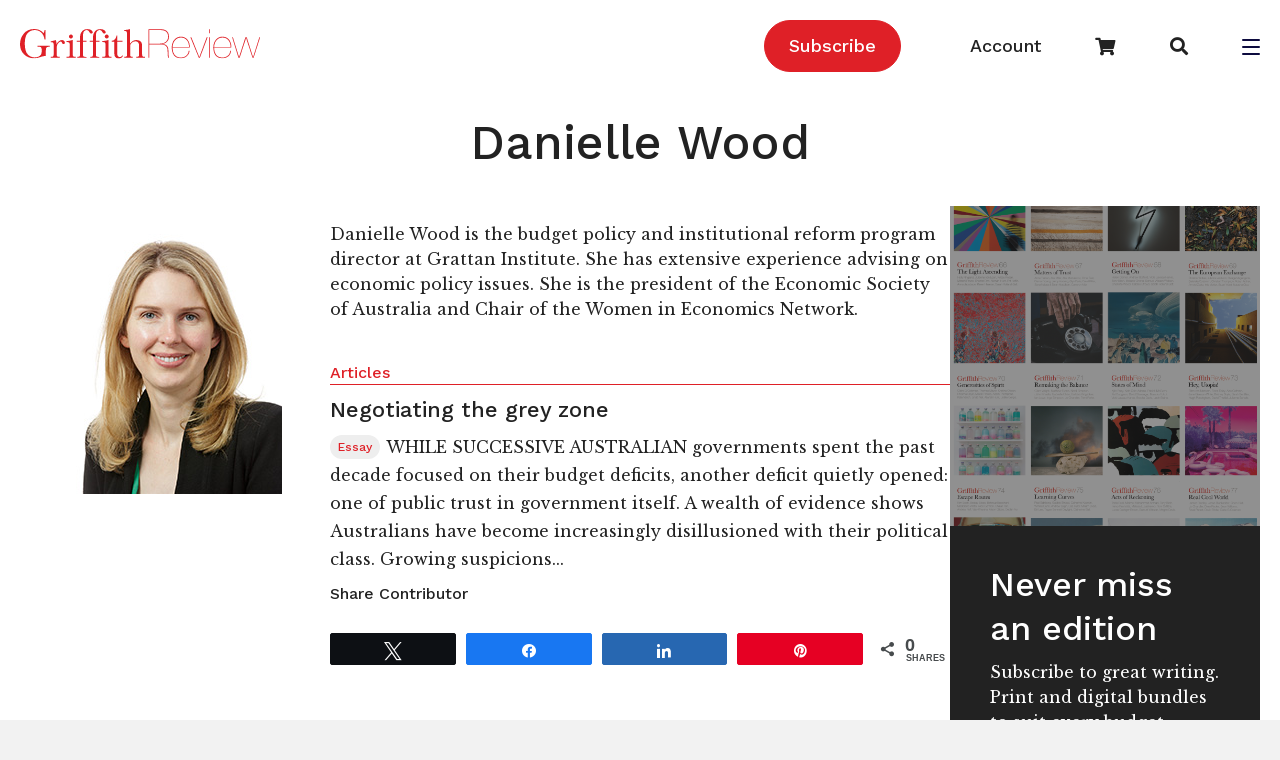

--- FILE ---
content_type: text/html; charset=UTF-8
request_url: https://www.griffithreview.com/contributors/danielle-wood-2/
body_size: 18578
content:
<!DOCTYPE html>
<html lang="en-US">

<head>
		<meta charset="UTF-8" />
<script>
var gform;gform||(document.addEventListener("gform_main_scripts_loaded",function(){gform.scriptsLoaded=!0}),document.addEventListener("gform/theme/scripts_loaded",function(){gform.themeScriptsLoaded=!0}),window.addEventListener("DOMContentLoaded",function(){gform.domLoaded=!0}),gform={domLoaded:!1,scriptsLoaded:!1,themeScriptsLoaded:!1,isFormEditor:()=>"function"==typeof InitializeEditor,callIfLoaded:function(o){return!(!gform.domLoaded||!gform.scriptsLoaded||!gform.themeScriptsLoaded&&!gform.isFormEditor()||(gform.isFormEditor()&&console.warn("The use of gform.initializeOnLoaded() is deprecated in the form editor context and will be removed in Gravity Forms 3.1."),o(),0))},initializeOnLoaded:function(o){gform.callIfLoaded(o)||(document.addEventListener("gform_main_scripts_loaded",()=>{gform.scriptsLoaded=!0,gform.callIfLoaded(o)}),document.addEventListener("gform/theme/scripts_loaded",()=>{gform.themeScriptsLoaded=!0,gform.callIfLoaded(o)}),window.addEventListener("DOMContentLoaded",()=>{gform.domLoaded=!0,gform.callIfLoaded(o)}))},hooks:{action:{},filter:{}},addAction:function(o,r,e,t){gform.addHook("action",o,r,e,t)},addFilter:function(o,r,e,t){gform.addHook("filter",o,r,e,t)},doAction:function(o){gform.doHook("action",o,arguments)},applyFilters:function(o){return gform.doHook("filter",o,arguments)},removeAction:function(o,r){gform.removeHook("action",o,r)},removeFilter:function(o,r,e){gform.removeHook("filter",o,r,e)},addHook:function(o,r,e,t,n){null==gform.hooks[o][r]&&(gform.hooks[o][r]=[]);var d=gform.hooks[o][r];null==n&&(n=r+"_"+d.length),gform.hooks[o][r].push({tag:n,callable:e,priority:t=null==t?10:t})},doHook:function(r,o,e){var t;if(e=Array.prototype.slice.call(e,1),null!=gform.hooks[r][o]&&((o=gform.hooks[r][o]).sort(function(o,r){return o.priority-r.priority}),o.forEach(function(o){"function"!=typeof(t=o.callable)&&(t=window[t]),"action"==r?t.apply(null,e):e[0]=t.apply(null,e)})),"filter"==r)return e[0]},removeHook:function(o,r,t,n){var e;null!=gform.hooks[o][r]&&(e=(e=gform.hooks[o][r]).filter(function(o,r,e){return!!(null!=n&&n!=o.tag||null!=t&&t!=o.priority)}),gform.hooks[o][r]=e)}});
</script>

	<meta name='viewport' content='width=device-width, initial-scale=1.0' />
	<meta http-equiv='X-UA-Compatible' content='IE=edge' />
	
	<!-- Google Tag Manager -->
<script>(function(w,d,s,l,i){w[l]=w[l]||[];w[l].push({'gtm.start':
new Date().getTime(),event:'gtm.js'});var f=d.getElementsByTagName(s)[0],
j=d.createElement(s),dl=l!='dataLayer'?'&l='+l:'';j.async=true;j.src=
'https://www.googletagmanager.com/gtm.js?id='+i+dl;f.parentNode.insertBefore(j,f);
})(window,document,'script','dataLayer','GTM-5QTX4RX');</script>
<!-- End Google Tag Manager -->

	<link rel="profile" href="https://gmpg.org/xfn/11" />
	<meta name='robots' content='index, follow, max-image-preview:large, max-snippet:-1, max-video-preview:-1' />
	<style>img:is([sizes="auto" i], [sizes^="auto," i]) { contain-intrinsic-size: 3000px 1500px }</style>
	
<!-- Social Warfare v4.5.6 https://warfareplugins.com - BEGINNING OF OUTPUT -->
<style>
	@font-face {
		font-family: "sw-icon-font";
		src:url("https://www.griffithreview.com/wp-content/plugins/social-warfare/assets/fonts/sw-icon-font.eot?ver=4.5.6");
		src:url("https://www.griffithreview.com/wp-content/plugins/social-warfare/assets/fonts/sw-icon-font.eot?ver=4.5.6#iefix") format("embedded-opentype"),
		url("https://www.griffithreview.com/wp-content/plugins/social-warfare/assets/fonts/sw-icon-font.woff?ver=4.5.6") format("woff"),
		url("https://www.griffithreview.com/wp-content/plugins/social-warfare/assets/fonts/sw-icon-font.ttf?ver=4.5.6") format("truetype"),
		url("https://www.griffithreview.com/wp-content/plugins/social-warfare/assets/fonts/sw-icon-font.svg?ver=4.5.6#1445203416") format("svg");
		font-weight: normal;
		font-style: normal;
		font-display:block;
	}
</style>
<!-- Social Warfare v4.5.6 https://warfareplugins.com - END OF OUTPUT -->


	<!-- This site is optimized with the Yoast SEO Premium plugin v26.3 (Yoast SEO v26.3) - https://yoast.com/wordpress/plugins/seo/ -->
	<title>Danielle Wood - Griffith Review</title>
	<link rel="canonical" href="https://www.griffithreview.com/contributors/danielle-wood-2/" />
	<meta property="og:locale" content="en_US" />
	<meta property="og:type" content="article" />
	<meta property="og:title" content="Danielle Wood" />
	<meta property="og:description" content="Danielle Wood is the budget policy and institutional reform program director at Grattan Institute. She has extensive experience advising on economic policy issues. She is the president of the Economic Society of Australia and Chair of the Women in Economics Network. TweetShareSharePin0 Shares" />
	<meta property="og:url" content="https://www.griffithreview.com/contributors/danielle-wood-2/" />
	<meta property="og:site_name" content="Griffith Review" />
	<meta property="article:publisher" content="https://www.facebook.com/griffithreview" />
	<meta property="article:modified_time" content="2020-02-03T23:08:04+00:00" />
	<meta property="og:image" content="https://www.griffithreview.com/wp-content/uploads/DaniWood.jpg" />
	<meta property="og:image:width" content="214" />
	<meta property="og:image:height" content="268" />
	<meta property="og:image:type" content="image/jpeg" />
	<meta name="twitter:card" content="summary_large_image" />
	<meta name="twitter:site" content="@griffithreview" />
	<script type="application/ld+json" class="yoast-schema-graph">{"@context":"https://schema.org","@graph":[{"@type":"WebPage","@id":"https://www.griffithreview.com/contributors/danielle-wood-2/","url":"https://www.griffithreview.com/contributors/danielle-wood-2/","name":"Danielle Wood - Griffith Review","isPartOf":{"@id":"https://www.griffithreview.com/#website"},"primaryImageOfPage":{"@id":"https://www.griffithreview.com/contributors/danielle-wood-2/#primaryimage"},"image":{"@id":"https://www.griffithreview.com/contributors/danielle-wood-2/#primaryimage"},"thumbnailUrl":"https://www.griffithreview.com/wp-content/uploads/DaniWood.jpg","datePublished":"2020-01-28T03:44:41+00:00","dateModified":"2020-02-03T23:08:04+00:00","breadcrumb":{"@id":"https://www.griffithreview.com/contributors/danielle-wood-2/#breadcrumb"},"inLanguage":"en-US","potentialAction":[{"@type":"ReadAction","target":["https://www.griffithreview.com/contributors/danielle-wood-2/"]}]},{"@type":"ImageObject","inLanguage":"en-US","@id":"https://www.griffithreview.com/contributors/danielle-wood-2/#primaryimage","url":"https://www.griffithreview.com/wp-content/uploads/DaniWood.jpg","contentUrl":"https://www.griffithreview.com/wp-content/uploads/DaniWood.jpg","width":214,"height":268},{"@type":"BreadcrumbList","@id":"https://www.griffithreview.com/contributors/danielle-wood-2/#breadcrumb","itemListElement":[{"@type":"ListItem","position":1,"name":"Home","item":"https://www.griffithreview.com/"},{"@type":"ListItem","position":2,"name":"Contributors","item":"https://www.griffithreview.com/contributors/"},{"@type":"ListItem","position":3,"name":"Danielle Wood"}]},{"@type":"WebSite","@id":"https://www.griffithreview.com/#website","url":"https://www.griffithreview.com/","name":"griffithreview.com","description":"A quarterly of new writing and ideas","publisher":{"@id":"https://www.griffithreview.com/#organization"},"potentialAction":[{"@type":"SearchAction","target":{"@type":"EntryPoint","urlTemplate":"https://www.griffithreview.com/?s={search_term_string}"},"query-input":{"@type":"PropertyValueSpecification","valueRequired":true,"valueName":"search_term_string"}}],"inLanguage":"en-US"},{"@type":"Organization","@id":"https://www.griffithreview.com/#organization","name":"griffithreview.com","url":"https://www.griffithreview.com/","logo":{"@type":"ImageObject","inLanguage":"en-US","@id":"https://www.griffithreview.com/#/schema/logo/image/","url":"https://www.griffithreview.com/wp-content/uploads/2023/05/Griffith-Review-horizontal-logo-cmyk-3-scaled.jpg","contentUrl":"https://www.griffithreview.com/wp-content/uploads/2023/05/Griffith-Review-horizontal-logo-cmyk-3-scaled.jpg","width":2560,"height":346,"caption":"griffithreview.com"},"image":{"@id":"https://www.griffithreview.com/#/schema/logo/image/"},"sameAs":["https://www.facebook.com/griffithreview","https://x.com/griffithreview","https://www.instagram.com/griffithreview/"]}]}</script>
	<!-- / Yoast SEO Premium plugin. -->


<link rel='dns-prefetch' href='//fonts.googleapis.com' />
<link href='https://fonts.gstatic.com' crossorigin rel='preconnect' />
<link rel="alternate" type="application/rss+xml" title="Griffith Review &raquo; Feed" href="https://www.griffithreview.com/feed/" />
<link rel="alternate" type="application/rss+xml" title="Griffith Review &raquo; Comments Feed" href="https://www.griffithreview.com/comments/feed/" />
<link rel="preload" href="https://www.griffithreview.com/wp-content/plugins/bb-plugin/fonts/fontawesome/5.15.4/webfonts/fa-brands-400.woff2" as="font" type="font/woff2" crossorigin="anonymous">
<link rel="preload" href="https://www.griffithreview.com/wp-content/plugins/bb-plugin/fonts/fontawesome/5.15.4/webfonts/fa-solid-900.woff2" as="font" type="font/woff2" crossorigin="anonymous">
<link rel="preload" href="https://www.griffithreview.com/wp-content/plugins/bb-plugin/fonts/fontawesome/5.15.4/webfonts/fa-regular-400.woff2" as="font" type="font/woff2" crossorigin="anonymous">
<script>
window._wpemojiSettings = {"baseUrl":"https:\/\/s.w.org\/images\/core\/emoji\/16.0.1\/72x72\/","ext":".png","svgUrl":"https:\/\/s.w.org\/images\/core\/emoji\/16.0.1\/svg\/","svgExt":".svg","source":{"concatemoji":"https:\/\/www.griffithreview.com\/wp-includes\/js\/wp-emoji-release.min.js?ver=6.8.3"}};
/*! This file is auto-generated */
!function(s,n){var o,i,e;function c(e){try{var t={supportTests:e,timestamp:(new Date).valueOf()};sessionStorage.setItem(o,JSON.stringify(t))}catch(e){}}function p(e,t,n){e.clearRect(0,0,e.canvas.width,e.canvas.height),e.fillText(t,0,0);var t=new Uint32Array(e.getImageData(0,0,e.canvas.width,e.canvas.height).data),a=(e.clearRect(0,0,e.canvas.width,e.canvas.height),e.fillText(n,0,0),new Uint32Array(e.getImageData(0,0,e.canvas.width,e.canvas.height).data));return t.every(function(e,t){return e===a[t]})}function u(e,t){e.clearRect(0,0,e.canvas.width,e.canvas.height),e.fillText(t,0,0);for(var n=e.getImageData(16,16,1,1),a=0;a<n.data.length;a++)if(0!==n.data[a])return!1;return!0}function f(e,t,n,a){switch(t){case"flag":return n(e,"\ud83c\udff3\ufe0f\u200d\u26a7\ufe0f","\ud83c\udff3\ufe0f\u200b\u26a7\ufe0f")?!1:!n(e,"\ud83c\udde8\ud83c\uddf6","\ud83c\udde8\u200b\ud83c\uddf6")&&!n(e,"\ud83c\udff4\udb40\udc67\udb40\udc62\udb40\udc65\udb40\udc6e\udb40\udc67\udb40\udc7f","\ud83c\udff4\u200b\udb40\udc67\u200b\udb40\udc62\u200b\udb40\udc65\u200b\udb40\udc6e\u200b\udb40\udc67\u200b\udb40\udc7f");case"emoji":return!a(e,"\ud83e\udedf")}return!1}function g(e,t,n,a){var r="undefined"!=typeof WorkerGlobalScope&&self instanceof WorkerGlobalScope?new OffscreenCanvas(300,150):s.createElement("canvas"),o=r.getContext("2d",{willReadFrequently:!0}),i=(o.textBaseline="top",o.font="600 32px Arial",{});return e.forEach(function(e){i[e]=t(o,e,n,a)}),i}function t(e){var t=s.createElement("script");t.src=e,t.defer=!0,s.head.appendChild(t)}"undefined"!=typeof Promise&&(o="wpEmojiSettingsSupports",i=["flag","emoji"],n.supports={everything:!0,everythingExceptFlag:!0},e=new Promise(function(e){s.addEventListener("DOMContentLoaded",e,{once:!0})}),new Promise(function(t){var n=function(){try{var e=JSON.parse(sessionStorage.getItem(o));if("object"==typeof e&&"number"==typeof e.timestamp&&(new Date).valueOf()<e.timestamp+604800&&"object"==typeof e.supportTests)return e.supportTests}catch(e){}return null}();if(!n){if("undefined"!=typeof Worker&&"undefined"!=typeof OffscreenCanvas&&"undefined"!=typeof URL&&URL.createObjectURL&&"undefined"!=typeof Blob)try{var e="postMessage("+g.toString()+"("+[JSON.stringify(i),f.toString(),p.toString(),u.toString()].join(",")+"));",a=new Blob([e],{type:"text/javascript"}),r=new Worker(URL.createObjectURL(a),{name:"wpTestEmojiSupports"});return void(r.onmessage=function(e){c(n=e.data),r.terminate(),t(n)})}catch(e){}c(n=g(i,f,p,u))}t(n)}).then(function(e){for(var t in e)n.supports[t]=e[t],n.supports.everything=n.supports.everything&&n.supports[t],"flag"!==t&&(n.supports.everythingExceptFlag=n.supports.everythingExceptFlag&&n.supports[t]);n.supports.everythingExceptFlag=n.supports.everythingExceptFlag&&!n.supports.flag,n.DOMReady=!1,n.readyCallback=function(){n.DOMReady=!0}}).then(function(){return e}).then(function(){var e;n.supports.everything||(n.readyCallback(),(e=n.source||{}).concatemoji?t(e.concatemoji):e.wpemoji&&e.twemoji&&(t(e.twemoji),t(e.wpemoji)))}))}((window,document),window._wpemojiSettings);
</script>

<link rel='stylesheet' id='social-warfare-block-css-css' href='https://www.griffithreview.com/wp-content/plugins/social-warfare/assets/js/post-editor/dist/blocks.style.build.css?ver=6.8.3' media='all' />
<style id='wp-emoji-styles-inline-css'>

	img.wp-smiley, img.emoji {
		display: inline !important;
		border: none !important;
		box-shadow: none !important;
		height: 1em !important;
		width: 1em !important;
		margin: 0 0.07em !important;
		vertical-align: -0.1em !important;
		background: none !important;
		padding: 0 !important;
	}
</style>
<link rel='stylesheet' id='wp-block-library-css' href='https://www.griffithreview.com/wp-includes/css/dist/block-library/style.min.css?ver=6.8.3' media='all' />
<style id='wp-block-library-theme-inline-css'>
.wp-block-audio :where(figcaption){color:#555;font-size:13px;text-align:center}.is-dark-theme .wp-block-audio :where(figcaption){color:#ffffffa6}.wp-block-audio{margin:0 0 1em}.wp-block-code{border:1px solid #ccc;border-radius:4px;font-family:Menlo,Consolas,monaco,monospace;padding:.8em 1em}.wp-block-embed :where(figcaption){color:#555;font-size:13px;text-align:center}.is-dark-theme .wp-block-embed :where(figcaption){color:#ffffffa6}.wp-block-embed{margin:0 0 1em}.blocks-gallery-caption{color:#555;font-size:13px;text-align:center}.is-dark-theme .blocks-gallery-caption{color:#ffffffa6}:root :where(.wp-block-image figcaption){color:#555;font-size:13px;text-align:center}.is-dark-theme :root :where(.wp-block-image figcaption){color:#ffffffa6}.wp-block-image{margin:0 0 1em}.wp-block-pullquote{border-bottom:4px solid;border-top:4px solid;color:currentColor;margin-bottom:1.75em}.wp-block-pullquote cite,.wp-block-pullquote footer,.wp-block-pullquote__citation{color:currentColor;font-size:.8125em;font-style:normal;text-transform:uppercase}.wp-block-quote{border-left:.25em solid;margin:0 0 1.75em;padding-left:1em}.wp-block-quote cite,.wp-block-quote footer{color:currentColor;font-size:.8125em;font-style:normal;position:relative}.wp-block-quote:where(.has-text-align-right){border-left:none;border-right:.25em solid;padding-left:0;padding-right:1em}.wp-block-quote:where(.has-text-align-center){border:none;padding-left:0}.wp-block-quote.is-large,.wp-block-quote.is-style-large,.wp-block-quote:where(.is-style-plain){border:none}.wp-block-search .wp-block-search__label{font-weight:700}.wp-block-search__button{border:1px solid #ccc;padding:.375em .625em}:where(.wp-block-group.has-background){padding:1.25em 2.375em}.wp-block-separator.has-css-opacity{opacity:.4}.wp-block-separator{border:none;border-bottom:2px solid;margin-left:auto;margin-right:auto}.wp-block-separator.has-alpha-channel-opacity{opacity:1}.wp-block-separator:not(.is-style-wide):not(.is-style-dots){width:100px}.wp-block-separator.has-background:not(.is-style-dots){border-bottom:none;height:1px}.wp-block-separator.has-background:not(.is-style-wide):not(.is-style-dots){height:2px}.wp-block-table{margin:0 0 1em}.wp-block-table td,.wp-block-table th{word-break:normal}.wp-block-table :where(figcaption){color:#555;font-size:13px;text-align:center}.is-dark-theme .wp-block-table :where(figcaption){color:#ffffffa6}.wp-block-video :where(figcaption){color:#555;font-size:13px;text-align:center}.is-dark-theme .wp-block-video :where(figcaption){color:#ffffffa6}.wp-block-video{margin:0 0 1em}:root :where(.wp-block-template-part.has-background){margin-bottom:0;margin-top:0;padding:1.25em 2.375em}
</style>
<style id='classic-theme-styles-inline-css'>
/*! This file is auto-generated */
.wp-block-button__link{color:#fff;background-color:#32373c;border-radius:9999px;box-shadow:none;text-decoration:none;padding:calc(.667em + 2px) calc(1.333em + 2px);font-size:1.125em}.wp-block-file__button{background:#32373c;color:#fff;text-decoration:none}
</style>
<style id='safe-svg-svg-icon-style-inline-css'>
.safe-svg-cover{text-align:center}.safe-svg-cover .safe-svg-inside{display:inline-block;max-width:100%}.safe-svg-cover svg{fill:currentColor;height:100%;max-height:100%;max-width:100%;width:100%}

</style>
<style id='global-styles-inline-css'>
:root{--wp--preset--aspect-ratio--square: 1;--wp--preset--aspect-ratio--4-3: 4/3;--wp--preset--aspect-ratio--3-4: 3/4;--wp--preset--aspect-ratio--3-2: 3/2;--wp--preset--aspect-ratio--2-3: 2/3;--wp--preset--aspect-ratio--16-9: 16/9;--wp--preset--aspect-ratio--9-16: 9/16;--wp--preset--color--black: #000000;--wp--preset--color--cyan-bluish-gray: #abb8c3;--wp--preset--color--white: #ffffff;--wp--preset--color--pale-pink: #f78da7;--wp--preset--color--vivid-red: #cf2e2e;--wp--preset--color--luminous-vivid-orange: #ff6900;--wp--preset--color--luminous-vivid-amber: #fcb900;--wp--preset--color--light-green-cyan: #7bdcb5;--wp--preset--color--vivid-green-cyan: #00d084;--wp--preset--color--pale-cyan-blue: #8ed1fc;--wp--preset--color--vivid-cyan-blue: #0693e3;--wp--preset--color--vivid-purple: #9b51e0;--wp--preset--color--fl-heading-text: #222222;--wp--preset--color--fl-body-bg: #f2f2f2;--wp--preset--color--fl-body-text: #222222;--wp--preset--color--fl-accent: #df2027;--wp--preset--color--fl-accent-hover: #222222;--wp--preset--color--fl-topbar-bg: #ffffff;--wp--preset--color--fl-topbar-text: #000000;--wp--preset--color--fl-topbar-link: #428bca;--wp--preset--color--fl-topbar-hover: #428bca;--wp--preset--color--fl-header-bg: #ffffff;--wp--preset--color--fl-header-text: #000000;--wp--preset--color--fl-header-link: #428bca;--wp--preset--color--fl-header-hover: #428bca;--wp--preset--color--fl-nav-bg: #ffffff;--wp--preset--color--fl-nav-link: #428bca;--wp--preset--color--fl-nav-hover: #428bca;--wp--preset--color--fl-content-bg: #ffffff;--wp--preset--color--fl-footer-widgets-bg: #ffffff;--wp--preset--color--fl-footer-widgets-text: #000000;--wp--preset--color--fl-footer-widgets-link: #428bca;--wp--preset--color--fl-footer-widgets-hover: #428bca;--wp--preset--color--fl-footer-bg: #ffffff;--wp--preset--color--fl-footer-text: #000000;--wp--preset--color--fl-footer-link: #428bca;--wp--preset--color--fl-footer-hover: #428bca;--wp--preset--gradient--vivid-cyan-blue-to-vivid-purple: linear-gradient(135deg,rgba(6,147,227,1) 0%,rgb(155,81,224) 100%);--wp--preset--gradient--light-green-cyan-to-vivid-green-cyan: linear-gradient(135deg,rgb(122,220,180) 0%,rgb(0,208,130) 100%);--wp--preset--gradient--luminous-vivid-amber-to-luminous-vivid-orange: linear-gradient(135deg,rgba(252,185,0,1) 0%,rgba(255,105,0,1) 100%);--wp--preset--gradient--luminous-vivid-orange-to-vivid-red: linear-gradient(135deg,rgba(255,105,0,1) 0%,rgb(207,46,46) 100%);--wp--preset--gradient--very-light-gray-to-cyan-bluish-gray: linear-gradient(135deg,rgb(238,238,238) 0%,rgb(169,184,195) 100%);--wp--preset--gradient--cool-to-warm-spectrum: linear-gradient(135deg,rgb(74,234,220) 0%,rgb(151,120,209) 20%,rgb(207,42,186) 40%,rgb(238,44,130) 60%,rgb(251,105,98) 80%,rgb(254,248,76) 100%);--wp--preset--gradient--blush-light-purple: linear-gradient(135deg,rgb(255,206,236) 0%,rgb(152,150,240) 100%);--wp--preset--gradient--blush-bordeaux: linear-gradient(135deg,rgb(254,205,165) 0%,rgb(254,45,45) 50%,rgb(107,0,62) 100%);--wp--preset--gradient--luminous-dusk: linear-gradient(135deg,rgb(255,203,112) 0%,rgb(199,81,192) 50%,rgb(65,88,208) 100%);--wp--preset--gradient--pale-ocean: linear-gradient(135deg,rgb(255,245,203) 0%,rgb(182,227,212) 50%,rgb(51,167,181) 100%);--wp--preset--gradient--electric-grass: linear-gradient(135deg,rgb(202,248,128) 0%,rgb(113,206,126) 100%);--wp--preset--gradient--midnight: linear-gradient(135deg,rgb(2,3,129) 0%,rgb(40,116,252) 100%);--wp--preset--font-size--small: 13px;--wp--preset--font-size--medium: 20px;--wp--preset--font-size--large: 36px;--wp--preset--font-size--x-large: 42px;--wp--preset--spacing--20: 0.44rem;--wp--preset--spacing--30: 0.67rem;--wp--preset--spacing--40: 1rem;--wp--preset--spacing--50: 1.5rem;--wp--preset--spacing--60: 2.25rem;--wp--preset--spacing--70: 3.38rem;--wp--preset--spacing--80: 5.06rem;--wp--preset--shadow--natural: 6px 6px 9px rgba(0, 0, 0, 0.2);--wp--preset--shadow--deep: 12px 12px 50px rgba(0, 0, 0, 0.4);--wp--preset--shadow--sharp: 6px 6px 0px rgba(0, 0, 0, 0.2);--wp--preset--shadow--outlined: 6px 6px 0px -3px rgba(255, 255, 255, 1), 6px 6px rgba(0, 0, 0, 1);--wp--preset--shadow--crisp: 6px 6px 0px rgba(0, 0, 0, 1);}:where(.is-layout-flex){gap: 0.5em;}:where(.is-layout-grid){gap: 0.5em;}body .is-layout-flex{display: flex;}.is-layout-flex{flex-wrap: wrap;align-items: center;}.is-layout-flex > :is(*, div){margin: 0;}body .is-layout-grid{display: grid;}.is-layout-grid > :is(*, div){margin: 0;}:where(.wp-block-columns.is-layout-flex){gap: 2em;}:where(.wp-block-columns.is-layout-grid){gap: 2em;}:where(.wp-block-post-template.is-layout-flex){gap: 1.25em;}:where(.wp-block-post-template.is-layout-grid){gap: 1.25em;}.has-black-color{color: var(--wp--preset--color--black) !important;}.has-cyan-bluish-gray-color{color: var(--wp--preset--color--cyan-bluish-gray) !important;}.has-white-color{color: var(--wp--preset--color--white) !important;}.has-pale-pink-color{color: var(--wp--preset--color--pale-pink) !important;}.has-vivid-red-color{color: var(--wp--preset--color--vivid-red) !important;}.has-luminous-vivid-orange-color{color: var(--wp--preset--color--luminous-vivid-orange) !important;}.has-luminous-vivid-amber-color{color: var(--wp--preset--color--luminous-vivid-amber) !important;}.has-light-green-cyan-color{color: var(--wp--preset--color--light-green-cyan) !important;}.has-vivid-green-cyan-color{color: var(--wp--preset--color--vivid-green-cyan) !important;}.has-pale-cyan-blue-color{color: var(--wp--preset--color--pale-cyan-blue) !important;}.has-vivid-cyan-blue-color{color: var(--wp--preset--color--vivid-cyan-blue) !important;}.has-vivid-purple-color{color: var(--wp--preset--color--vivid-purple) !important;}.has-black-background-color{background-color: var(--wp--preset--color--black) !important;}.has-cyan-bluish-gray-background-color{background-color: var(--wp--preset--color--cyan-bluish-gray) !important;}.has-white-background-color{background-color: var(--wp--preset--color--white) !important;}.has-pale-pink-background-color{background-color: var(--wp--preset--color--pale-pink) !important;}.has-vivid-red-background-color{background-color: var(--wp--preset--color--vivid-red) !important;}.has-luminous-vivid-orange-background-color{background-color: var(--wp--preset--color--luminous-vivid-orange) !important;}.has-luminous-vivid-amber-background-color{background-color: var(--wp--preset--color--luminous-vivid-amber) !important;}.has-light-green-cyan-background-color{background-color: var(--wp--preset--color--light-green-cyan) !important;}.has-vivid-green-cyan-background-color{background-color: var(--wp--preset--color--vivid-green-cyan) !important;}.has-pale-cyan-blue-background-color{background-color: var(--wp--preset--color--pale-cyan-blue) !important;}.has-vivid-cyan-blue-background-color{background-color: var(--wp--preset--color--vivid-cyan-blue) !important;}.has-vivid-purple-background-color{background-color: var(--wp--preset--color--vivid-purple) !important;}.has-black-border-color{border-color: var(--wp--preset--color--black) !important;}.has-cyan-bluish-gray-border-color{border-color: var(--wp--preset--color--cyan-bluish-gray) !important;}.has-white-border-color{border-color: var(--wp--preset--color--white) !important;}.has-pale-pink-border-color{border-color: var(--wp--preset--color--pale-pink) !important;}.has-vivid-red-border-color{border-color: var(--wp--preset--color--vivid-red) !important;}.has-luminous-vivid-orange-border-color{border-color: var(--wp--preset--color--luminous-vivid-orange) !important;}.has-luminous-vivid-amber-border-color{border-color: var(--wp--preset--color--luminous-vivid-amber) !important;}.has-light-green-cyan-border-color{border-color: var(--wp--preset--color--light-green-cyan) !important;}.has-vivid-green-cyan-border-color{border-color: var(--wp--preset--color--vivid-green-cyan) !important;}.has-pale-cyan-blue-border-color{border-color: var(--wp--preset--color--pale-cyan-blue) !important;}.has-vivid-cyan-blue-border-color{border-color: var(--wp--preset--color--vivid-cyan-blue) !important;}.has-vivid-purple-border-color{border-color: var(--wp--preset--color--vivid-purple) !important;}.has-vivid-cyan-blue-to-vivid-purple-gradient-background{background: var(--wp--preset--gradient--vivid-cyan-blue-to-vivid-purple) !important;}.has-light-green-cyan-to-vivid-green-cyan-gradient-background{background: var(--wp--preset--gradient--light-green-cyan-to-vivid-green-cyan) !important;}.has-luminous-vivid-amber-to-luminous-vivid-orange-gradient-background{background: var(--wp--preset--gradient--luminous-vivid-amber-to-luminous-vivid-orange) !important;}.has-luminous-vivid-orange-to-vivid-red-gradient-background{background: var(--wp--preset--gradient--luminous-vivid-orange-to-vivid-red) !important;}.has-very-light-gray-to-cyan-bluish-gray-gradient-background{background: var(--wp--preset--gradient--very-light-gray-to-cyan-bluish-gray) !important;}.has-cool-to-warm-spectrum-gradient-background{background: var(--wp--preset--gradient--cool-to-warm-spectrum) !important;}.has-blush-light-purple-gradient-background{background: var(--wp--preset--gradient--blush-light-purple) !important;}.has-blush-bordeaux-gradient-background{background: var(--wp--preset--gradient--blush-bordeaux) !important;}.has-luminous-dusk-gradient-background{background: var(--wp--preset--gradient--luminous-dusk) !important;}.has-pale-ocean-gradient-background{background: var(--wp--preset--gradient--pale-ocean) !important;}.has-electric-grass-gradient-background{background: var(--wp--preset--gradient--electric-grass) !important;}.has-midnight-gradient-background{background: var(--wp--preset--gradient--midnight) !important;}.has-small-font-size{font-size: var(--wp--preset--font-size--small) !important;}.has-medium-font-size{font-size: var(--wp--preset--font-size--medium) !important;}.has-large-font-size{font-size: var(--wp--preset--font-size--large) !important;}.has-x-large-font-size{font-size: var(--wp--preset--font-size--x-large) !important;}
:where(.wp-block-post-template.is-layout-flex){gap: 1.25em;}:where(.wp-block-post-template.is-layout-grid){gap: 1.25em;}
:where(.wp-block-columns.is-layout-flex){gap: 2em;}:where(.wp-block-columns.is-layout-grid){gap: 2em;}
:root :where(.wp-block-pullquote){font-size: 1.5em;line-height: 1.6;}
</style>
<link rel='stylesheet' id='woocommerce-layout-css' href='https://www.griffithreview.com/wp-content/plugins/woocommerce/assets/css/woocommerce-layout.css?ver=10.3.7' media='all' />
<link rel='stylesheet' id='woocommerce-smallscreen-css' href='https://www.griffithreview.com/wp-content/plugins/woocommerce/assets/css/woocommerce-smallscreen.css?ver=10.3.7' media='only screen and (max-width: 767px)' />
<link rel='stylesheet' id='woocommerce-general-css' href='https://www.griffithreview.com/wp-content/plugins/woocommerce/assets/css/woocommerce.css?ver=10.3.7' media='all' />
<style id='woocommerce-inline-inline-css'>
.woocommerce form .form-row .required { visibility: visible; }
</style>
<link rel='stylesheet' id='font-awesome-5-css' href='https://www.griffithreview.com/wp-content/plugins/bb-plugin/fonts/fontawesome/5.15.4/css/all.min.css?ver=2.9.4' media='all' />
<link rel='stylesheet' id='dashicons-css' href='https://www.griffithreview.com/wp-includes/css/dashicons.min.css?ver=6.8.3' media='all' />
<link rel='stylesheet' id='fl-builder-layout-bundle-e7c5f12965845d86543b5b19941c509d-css' href='https://www.griffithreview.com/wp-content/uploads/bb-plugin/cache/e7c5f12965845d86543b5b19941c509d-layout-bundle.css?ver=2.9.4-1.5.2' media='all' />
<link rel='stylesheet' id='social_warfare-css' href='https://www.griffithreview.com/wp-content/plugins/social-warfare/assets/css/style.min.css?ver=4.5.6' media='all' />
<link rel='stylesheet' id='brands-styles-css' href='https://www.griffithreview.com/wp-content/plugins/woocommerce/assets/css/brands.css?ver=10.3.7' media='all' />
<link rel='stylesheet' id='searchwp-forms-css' href='https://www.griffithreview.com/wp-content/plugins/searchwp/assets/css/frontend/search-forms.min.css?ver=4.5.3' media='all' />
<link rel='stylesheet' id='jquery-magnificpopup-css' href='https://www.griffithreview.com/wp-content/plugins/bb-plugin/css/jquery.magnificpopup.min.css?ver=2.9.4' media='all' />
<link rel='stylesheet' id='base-css' href='https://www.griffithreview.com/wp-content/themes/bb-theme/css/base.min.css?ver=1.7.19' media='all' />
<link rel='stylesheet' id='fl-automator-skin-css' href='https://www.griffithreview.com/wp-content/uploads/bb-theme/skin-690fac8f4d37c.css?ver=1.7.19' media='all' />
<link rel='stylesheet' id='fl-child-theme-css' href='https://www.griffithreview.com/wp-content/themes/griffith-review/style.css?ver=6.8.3' media='all' />
<link rel='stylesheet' id='fl-builder-google-fonts-fecec120309eca41efd62dda6c6b44cf-css' href='//fonts.googleapis.com/css?family=Libre+Baskerville%3A300%2C400%2C700%7CWork+Sans%3A500%2C700%2C400&#038;ver=6.8.3' media='all' />
<script src="https://www.griffithreview.com/wp-includes/js/jquery/jquery.min.js?ver=3.7.1" id="jquery-core-js"></script>
<script src="https://www.griffithreview.com/wp-includes/js/jquery/jquery-migrate.min.js?ver=3.4.1" id="jquery-migrate-js"></script>
<script src="https://www.griffithreview.com/wp-content/plugins/woocommerce/assets/js/jquery-blockui/jquery.blockUI.min.js?ver=2.7.0-wc.10.3.7" id="wc-jquery-blockui-js" defer data-wp-strategy="defer"></script>
<script id="wc-add-to-cart-js-extra">
var wc_add_to_cart_params = {"ajax_url":"\/wp-admin\/admin-ajax.php","wc_ajax_url":"\/?wc-ajax=%%endpoint%%","i18n_view_cart":"View cart","cart_url":"https:\/\/www.griffithreview.com\/cart\/","is_cart":"","cart_redirect_after_add":"yes"};
</script>
<script src="https://www.griffithreview.com/wp-content/plugins/woocommerce/assets/js/frontend/add-to-cart.min.js?ver=10.3.7" id="wc-add-to-cart-js" defer data-wp-strategy="defer"></script>
<script src="https://www.griffithreview.com/wp-content/plugins/woocommerce/assets/js/js-cookie/js.cookie.min.js?ver=2.1.4-wc.10.3.7" id="wc-js-cookie-js" defer data-wp-strategy="defer"></script>
<script id="woocommerce-js-extra">
var woocommerce_params = {"ajax_url":"\/wp-admin\/admin-ajax.php","wc_ajax_url":"\/?wc-ajax=%%endpoint%%","i18n_password_show":"Show password","i18n_password_hide":"Hide password"};
</script>
<script src="https://www.griffithreview.com/wp-content/plugins/woocommerce/assets/js/frontend/woocommerce.min.js?ver=10.3.7" id="woocommerce-js" defer data-wp-strategy="defer"></script>
<link rel="https://api.w.org/" href="https://www.griffithreview.com/wp-json/" /><link rel="alternate" title="JSON" type="application/json" href="https://www.griffithreview.com/wp-json/wp/v2/contributors/47724" /><link rel="EditURI" type="application/rsd+xml" title="RSD" href="https://www.griffithreview.com/xmlrpc.php?rsd" />
<link rel='shortlink' href='https://www.griffithreview.com/?p=47724' />
<link rel="alternate" title="oEmbed (JSON)" type="application/json+oembed" href="https://www.griffithreview.com/wp-json/oembed/1.0/embed?url=https%3A%2F%2Fwww.griffithreview.com%2Fcontributors%2Fdanielle-wood-2%2F" />
<link rel="alternate" title="oEmbed (XML)" type="text/xml+oembed" href="https://www.griffithreview.com/wp-json/oembed/1.0/embed?url=https%3A%2F%2Fwww.griffithreview.com%2Fcontributors%2Fdanielle-wood-2%2F&#038;format=xml" />
<meta name="generator" content="MadeByFreeBeer"><script type="text/javascript">
  (function(c) {
    var script = document.createElement("script");
    script.src = "https://js.memberful.com/embed.js";
    script.onload = function() { Memberful.setup(c) };
    document.head.appendChild(script);
  })({
    site: ["https:\/\/griffithreview.memberful.com"]  });
</script>
	<noscript><style>.woocommerce-product-gallery{ opacity: 1 !important; }</style></noscript>
			<style id="wp-custom-css">
			.quote-indent {
	padding-left: 40px;
}		</style>
		</head>

<body class="wp-singular contributors-template-default single single-contributors postid-47724 wp-theme-bb-theme wp-child-theme-griffith-review theme-bb-theme fl-builder-2-9-4 fl-themer-1-5-2 fl-theme-1-7-19 fl-no-js woocommerce-no-js fl-theme-builder-header fl-theme-builder-header-header fl-theme-builder-footer fl-theme-builder-footer-footer fl-theme-builder-singular fl-theme-builder-singular-single-edition-copy-copy-2 fl-framework-base fl-preset-default fl-full-width fl-search-active" itemscope="itemscope" itemtype="https://schema.org/WebPage">
	<!-- Google Tag Manager (noscript) -->
<noscript><iframe src="https://www.googletagmanager.com/ns.html?id=GTM-5QTX4RX"
height="0" width="0" style="display:none;visibility:hidden"></iframe></noscript>
<!-- End Google Tag Manager (noscript) -->
	<a aria-label="Skip to content" class="fl-screen-reader-text" href="#fl-main-content">Skip to content</a>	<div class="fl-page">
		<header class="fl-builder-content fl-builder-content-14 fl-builder-global-templates-locked" data-post-id="14" data-type="header" data-sticky="1" data-sticky-on="all" data-sticky-breakpoint="medium" data-shrink="0" data-overlay="0" data-overlay-bg="transparent" data-shrink-image-height="50px" role="banner" itemscope="itemscope" itemtype="http://schema.org/WPHeader"><div class="fl-row fl-row-full-width fl-row-bg-color fl-node-ojxz5i3lw26k fl-row-default-height fl-row-align-center" data-node="ojxz5i3lw26k">
	<div class="fl-row-content-wrap">
						<div class="fl-row-content fl-row-full-width fl-node-content">
		
<div class="fl-col-group fl-node-nsxqo8t7vpez" data-node="nsxqo8t7vpez">
			<div class="fl-col fl-node-62aiz9ymxul7 fl-col-bg-color" data-node="62aiz9ymxul7">
	<div class="fl-col-content fl-node-content"><div class="fl-module fl-module-header-menu fl-node-g863djuwnqfk" data-node="g863djuwnqfk">
	<div class="fl-module-content fl-node-content">
		
<header id="masthead" class="site-header">
	<div class="header-menu flex space-between align-center">
		<div class="flex align-center logo-menu">
			<a href="https://www.griffithreview.com/" class="site-logo" rel="home">
					<img decoding="async" src="https://www.griffithreview.com/wp-content/uploads/2022/06/logo-text.svg" alt="Griffith Review Logo" />
			</a>
			<div class="menu-nav flex  align-center">
				<div class="main-menu"><ul id="menu-homepage-2022" class="menu"><li id="menu-item-56062" class="menu-item menu-item-type-custom menu-item-object-custom menu-item-has-children menu-item-56062"><a href="https://www.griffithreview.com/editions/past-perfect/">Editions</a>
<ul class="sub-menu">
	<li id="menu-item-56063" class="menu-item menu-item-type-custom menu-item-object-custom menu-item-56063"><a href="https://www.griffithreview.com/editions/best-dressed/">Latest edition</a></li>
	<li id="menu-item-1005755110923" class="menu-item menu-item-type-custom menu-item-object-custom menu-item-1005755110923"><a href="https://www.griffithreview.com/curated-collections/">Collections</a></li>
	<li id="menu-item-56064" class="menu-item menu-item-type-custom menu-item-object-custom menu-item-56064"><a href="https://www.griffithreview.com/editions/">Archive</a></li>
	<li id="menu-item-55901" class="menu-item menu-item-type-custom menu-item-object-custom menu-item-55901"><a href="/contributors/">Contributors</a></li>
</ul>
</li>
<li id="menu-item-55855" class="menu-item menu-item-type-custom menu-item-object-custom menu-item-55855"><a href="/article_type/gr-online/">GR Online</a></li>
<li id="menu-item-55856" class="menu-item menu-item-type-custom menu-item-object-custom menu-item-55856"><a href="/events/">Events</a></li>
<li id="menu-item-55857" class="menu-item menu-item-type-custom menu-item-object-custom menu-item-55857"><a href="/for-writers/">For Writers</a></li>
<li id="menu-item-56263" class="menu-item menu-item-type-custom menu-item-object-custom menu-item-has-children menu-item-56263"><a href="https://www.griffithreview.com/shop-griffith-review/">Shop</a>
<ul class="sub-menu">
	<li id="menu-item-57185" class="menu-item menu-item-type-post_type menu-item-object-page menu-item-57185"><a href="https://www.griffithreview.com/shop-griffith-review/">Subscriptions</a></li>
	<li id="menu-item-57054" class="menu-item menu-item-type-custom menu-item-object-custom menu-item-57054"><a href="/editions/">Single editions</a></li>
	<li id="menu-item-57052" class="menu-item menu-item-type-post_type menu-item-object-page menu-item-57052"><a href="https://www.griffithreview.com/cart/">Cart</a></li>
</ul>
</li>
<li id="menu-item-57278" class="menu-item menu-item-type-custom menu-item-object-custom menu-item-57278"><a href="https://www.griffithreview.com/?memberful_endpoint=auth">Sign in</a></li>
</ul></div>				<div class="social-media">
													<a href="https://www.facebook.com/griffithreview/" class="social">
									<span class="fl-icon">
										<i class="fab fa-facebook-f" aria-hidden="true"></i>
									</span>
								</a>
															<a href="https://twitter.com/GriffithReview" class="social">
									<span class="fl-icon">
										<i class="fab fa-twitter" aria-hidden="true"></i>
									</span>
								</a>
															<a href="https://www.instagram.com/griffithreview/" class="social">
									<span class="fl-icon">
										<i class="fab fa-instagram-square" aria-hidden="true"></i>
									</span>
								</a>
											</div>
				<div class="footer-menu"><ul id="menu-footer-menu" class="menu"><li id="menu-item-55852" class="menu-item menu-item-type-post_type menu-item-object-page menu-item-55852"><a href="https://www.griffithreview.com/about-griffith-review/">About us</a></li>
<li id="menu-item-55870" class="menu-item menu-item-type-post_type menu-item-object-page menu-item-55870"><a href="https://www.griffithreview.com/support-griffith-review/">Support us</a></li>
<li id="menu-item-55871" class="menu-item menu-item-type-post_type menu-item-object-page menu-item-55871"><a href="https://www.griffithreview.com/contact-griffith-review-2/">Contact</a></li>
<li id="menu-item-55875" class="menu-item menu-item-type-post_type menu-item-object-page menu-item-55875"><a href="https://www.griffithreview.com/faqs/">FAQs</a></li>
<li id="menu-item-55874" class="menu-item menu-item-type-post_type menu-item-object-page menu-item-55874"><a href="https://www.griffithreview.com/accessibility/">Accessibility</a></li>
</ul></div>			</div>
		</div>
		<div class="flex align-center menu-highlight">
			<a href="https://griffithreview.memberful.com/account" class="btn sign-in">Account</a>
			<button class="mobmenu flex align-center justify-content" aria-label="Menu">
				<span class="burger">
					<span></span>
				</span>
			</button>
			<a href="/cart" class="cart-button">
				<span class="fl-icon">
					<i class="fas fa-shopping-cart" aria-hidden="true"></i>
				</span>
			</a>
			<a href="/shop/" class="btn contact-us">Subscribe</a>
			<a href="javascript:void();" class="search-button">
				<span class="fl-icon">
					<i class="fas fa-search" aria-hidden="true"></i>
				</span>
			</a>
		</div>
	</div>
	<div class="search-box">
		<div class="search-top flex space-between">
			<a href="https://www.griffithreview.com/" class="site-logo" rel="home">
				<img decoding="async" src="https://www.griffithreview.com/wp-content/uploads/2022/06/logo-text.svg" alt="Griffith Review Logo" />
			</a>		
			<button class="search-close" aria-label="Menu">
				<span class="close">
					<span></span>
				</span>
			</button>
		</div>
		<form aria-label="Search" method="get" role="search" action="https://www.griffithreview.com/" title="Type and press Enter to search.">
	<input aria-label="Search" type="search" class="fl-search-input form-control" name="s" placeholder="Search"  value="" onfocus="if (this.value === 'Search') { this.value = ''; }" onblur="if (this.value === '') this.value='Search';" />
	<button>
		<span class="fl-icon">
			<i class="fas fa-search" aria-hidden="true"></i>
		</span>
	</button>
</form>
	</div>
</header>
	</div>
</div>
</div>
</div>
	</div>
		</div>
	</div>
</div>
</header>		<div id="fl-main-content" class="fl-page-content" itemprop="mainContentOfPage" role="main">

			<div class="fl-builder-content fl-builder-content-55927 fl-builder-global-templates-locked" data-post-id="55927"><div class="fl-row fl-row-full-width fl-row-bg-none fl-node-wcpasy4jh1gv fl-row-default-height fl-row-align-center" data-node="wcpasy4jh1gv">
	<div class="fl-row-content-wrap">
						<div class="fl-row-content fl-row-fixed-width fl-node-content">
		
<div class="fl-col-group fl-node-pt0126ireho7" data-node="pt0126ireho7">
			<div class="fl-col fl-node-ovrjq7468mka fl-col-bg-color" data-node="ovrjq7468mka">
	<div class="fl-col-content fl-node-content"><div class="fl-module fl-module-rich-text fl-node-y52di0zjb4wq" data-node="y52di0zjb4wq">
	<div class="fl-module-content fl-node-content">
		<div class="fl-rich-text">
	</div>
	</div>
</div>
<div class="fl-module fl-module-heading fl-node-h1exfuod3lsy" data-node="h1exfuod3lsy">
	<div class="fl-module-content fl-node-content">
		<h2 class="fl-heading">
		<span class="fl-heading-text">Danielle Wood</span>
	</h2>
	</div>
</div>
</div>
</div>
	</div>
		</div>
	</div>
</div>
<div class="fl-row fl-row-full-width fl-row-bg-none fl-node-ohbytd2k1mnr fl-row-default-height fl-row-align-center" data-node="ohbytd2k1mnr">
	<div class="fl-row-content-wrap">
						<div class="fl-row-content fl-row-fixed-width fl-node-content">
		
<div class="fl-col-group fl-node-6a2vebl93yhd fl-col-group-equal-height fl-col-group-align-top fl-col-group-custom-width fl-col-group-responsive-reversed" data-node="6a2vebl93yhd">
			<div class="fl-col fl-node-pclh3e6afbwn fl-col-bg-color fl-col-small fl-col-small-custom-width" data-node="pclh3e6afbwn">
	<div class="fl-col-content fl-node-content"><div class="fl-module fl-module-photo fl-node-z4vqsolhipwx" data-node="z4vqsolhipwx">
	<div class="fl-module-content fl-node-content">
		<div class="fl-photo fl-photo-align-center" itemscope itemtype="https://schema.org/ImageObject">
	<div class="fl-photo-content fl-photo-img-jpg">
				<img loading="lazy" decoding="async" class="fl-photo-img wp-image-47704 size-full" src="https://www.griffithreview.com/wp-content/uploads/DaniWood.jpg" alt="DaniWood" itemprop="image" height="268" width="214" title="DaniWood" srcset="https://www.griffithreview.com/wp-content/uploads/DaniWood.jpg 214w, https://www.griffithreview.com/wp-content/uploads/DaniWood-64x80.jpg 64w, https://www.griffithreview.com/wp-content/uploads/DaniWood-120x150.jpg 120w, https://www.griffithreview.com/wp-content/uploads/DaniWood-180x225.jpg 180w, https://www.griffithreview.com/wp-content/uploads/DaniWood-106x133.jpg 106w, https://www.griffithreview.com/wp-content/uploads/DaniWood-97x121.jpg 97w, https://www.griffithreview.com/wp-content/uploads/DaniWood-155x194.jpg 155w, https://www.griffithreview.com/wp-content/uploads/DaniWood-46x58.jpg 46w" sizes="auto, (max-width: 214px) 100vw, 214px" />
					</div>
	</div>
	</div>
</div>
</div>
</div>
			<div class="fl-col fl-node-jeguy14mf8ci fl-col-bg-color fl-col-small fl-col-small-custom-width" data-node="jeguy14mf8ci">
	<div class="fl-col-content fl-node-content"><div class="fl-module fl-module-rich-text fl-node-hlq91w40pfoz" data-node="hlq91w40pfoz">
	<div class="fl-module-content fl-node-content">
		<div class="fl-rich-text">
	<p><p>Danielle Wood is the budget policy and institutional reform program director at Grattan Institute. She has extensive experience advising on economic policy issues. She is the president of the Economic Society of Australia and Chair of the Women in Economics Network.</p>
<div class="swp-hidden-panel-wrap" style="display: none; visibility: collapse; opacity: 0"><div class="swp_social_panel swp_horizontal_panel swp_flat_fresh  swp_default_full_color swp_individual_full_color swp_other_full_color scale-100  scale-" data-min-width="1100" data-float-color="#ffffff" data-float="none" data-float-mobile="none" data-transition="slide" data-post-id="47724" ><div class="nc_tweetContainer swp_share_button swp_twitter" data-network="twitter"><a class="nc_tweet swp_share_link" rel="nofollow noreferrer noopener" target="_blank" href="https://twitter.com/intent/tweet?text=Danielle+Wood&url=https%3A%2F%2Fwww.griffithreview.com%2Fcontributors%2Fdanielle-wood-2%2F" data-link="https://twitter.com/intent/tweet?text=Danielle+Wood&url=https%3A%2F%2Fwww.griffithreview.com%2Fcontributors%2Fdanielle-wood-2%2F"><span class="swp_count swp_hide"><span class="iconFiller"><span class="spaceManWilly"><i class="sw swp_twitter_icon"></i><span class="swp_share">Tweet</span></span></span></span></a></div><div class="nc_tweetContainer swp_share_button swp_facebook" data-network="facebook"><a class="nc_tweet swp_share_link" rel="nofollow noreferrer noopener" target="_blank" href="https://www.facebook.com/share.php?u=https%3A%2F%2Fwww.griffithreview.com%2Fcontributors%2Fdanielle-wood-2%2F" data-link="https://www.facebook.com/share.php?u=https%3A%2F%2Fwww.griffithreview.com%2Fcontributors%2Fdanielle-wood-2%2F"><span class="swp_count swp_hide"><span class="iconFiller"><span class="spaceManWilly"><i class="sw swp_facebook_icon"></i><span class="swp_share">Share</span></span></span></span></a></div><div class="nc_tweetContainer swp_share_button swp_linkedin" data-network="linkedin"><a class="nc_tweet swp_share_link" rel="nofollow noreferrer noopener" target="_blank" href="https://www.linkedin.com/cws/share?url=https%3A%2F%2Fwww.griffithreview.com%2Fcontributors%2Fdanielle-wood-2%2F" data-link="https://www.linkedin.com/cws/share?url=https%3A%2F%2Fwww.griffithreview.com%2Fcontributors%2Fdanielle-wood-2%2F"><span class="swp_count swp_hide"><span class="iconFiller"><span class="spaceManWilly"><i class="sw swp_linkedin_icon"></i><span class="swp_share">Share</span></span></span></span></a></div><div class="nc_tweetContainer swp_share_button swp_pinterest" data-network="pinterest"><a rel="nofollow noreferrer noopener" class="nc_tweet swp_share_link noPop" href="https://pinterest.com/pin/create/button/?url=https%3A%2F%2Fwww.griffithreview.com%2Fcontributors%2Fdanielle-wood-2%2F" onClick="event.preventDefault(); 
							var e=document.createElement('script');
							e.setAttribute('type','text/javascript');
							e.setAttribute('charset','UTF-8');
							e.setAttribute('src','//assets.pinterest.com/js/pinmarklet.js?r='+Math.random()*99999999);
							document.body.appendChild(e);
						" ><span class="swp_count swp_hide"><span class="iconFiller"><span class="spaceManWilly"><i class="sw swp_pinterest_icon"></i><span class="swp_share">Pin</span></span></span></span></a></div><div class="nc_tweetContainer swp_share_button total_shares total_sharesalt" ><span class="swp_count ">0 <span class="swp_label">Shares</span></span></div></div></div><div class="swp-content-locator"></div></p>
</div>
	</div>
</div>
<div class="fl-module fl-module-heading fl-node-9ngl6hzjif4k" data-node="9ngl6hzjif4k">
	<div class="fl-module-content fl-node-content">
		<h3 class="fl-heading">
		<span class="fl-heading-text">Articles</span>
	</h3>
	</div>
</div>
<div class="fl-module fl-module-separator fl-node-w2gdkv1q7lat" data-node="w2gdkv1q7lat">
	<div class="fl-module-content fl-node-content">
		<div class="fl-separator"></div>
	</div>
</div>
<div class="fl-module fl-module-contributor-stories fl-node-jemqshoi7ycb" data-node="jemqshoi7ycb">
	<div class="fl-module-content fl-node-content">
		<div class="custom-post-wrapper">
	
<!--fwp-loop-->
<article class="post-default list-style">
    <a href="https://www.griffithreview.com/articles/negotiating-the-grey-zone/">
        <h3>Negotiating the grey zone</h3>
        <p><a href="https://www.griffithreview.com/article_type/essay/" class="btn small-tag">Essay</a>WHILE SUCCESSIVE AUSTRALIAN governments spent the past decade focused on their budget deficits, another deficit quietly opened: one of public trust in government itself. A wealth of evidence shows Australians have become increasingly disillusioned with their political class.

Growing suspicions...</p>    </a>
</article>
	
</div>

	</div>
</div>
<div class="fl-module fl-module-heading fl-node-3d1jbf9vewun" data-node="3d1jbf9vewun">
	<div class="fl-module-content fl-node-content">
		<h5 class="fl-heading">
		<span class="fl-heading-text">Share Contributor</span>
	</h5>
	</div>
</div>
<div class="fl-module fl-module-rich-text fl-node-x0hcdiftqz9r" data-node="x0hcdiftqz9r">
	<div class="fl-module-content fl-node-content">
		<div class="fl-rich-text">
	<p><div class="swp_social_panel swp_horizontal_panel swp_flat_fresh  swp_default_full_color swp_individual_full_color swp_other_full_color scale-100  scale-" data-min-width="1100" data-float-color="#ffffff" data-float="none" data-float-mobile="none" data-transition="slide" data-post-id="47724" ><div class="nc_tweetContainer swp_share_button swp_twitter" data-network="twitter"><a class="nc_tweet swp_share_link" rel="nofollow noreferrer noopener" target="_blank" href="https://twitter.com/intent/tweet?text=Danielle+Wood&url=https%3A%2F%2Fwww.griffithreview.com%2Fcontributors%2Fdanielle-wood-2%2F" data-link="https://twitter.com/intent/tweet?text=Danielle+Wood&url=https%3A%2F%2Fwww.griffithreview.com%2Fcontributors%2Fdanielle-wood-2%2F"><span class="swp_count swp_hide"><span class="iconFiller"><span class="spaceManWilly"><i class="sw swp_twitter_icon"></i><span class="swp_share">Tweet</span></span></span></span></a></div><div class="nc_tweetContainer swp_share_button swp_facebook" data-network="facebook"><a class="nc_tweet swp_share_link" rel="nofollow noreferrer noopener" target="_blank" href="https://www.facebook.com/share.php?u=https%3A%2F%2Fwww.griffithreview.com%2Fcontributors%2Fdanielle-wood-2%2F" data-link="https://www.facebook.com/share.php?u=https%3A%2F%2Fwww.griffithreview.com%2Fcontributors%2Fdanielle-wood-2%2F"><span class="swp_count swp_hide"><span class="iconFiller"><span class="spaceManWilly"><i class="sw swp_facebook_icon"></i><span class="swp_share">Share</span></span></span></span></a></div><div class="nc_tweetContainer swp_share_button swp_linkedin" data-network="linkedin"><a class="nc_tweet swp_share_link" rel="nofollow noreferrer noopener" target="_blank" href="https://www.linkedin.com/cws/share?url=https%3A%2F%2Fwww.griffithreview.com%2Fcontributors%2Fdanielle-wood-2%2F" data-link="https://www.linkedin.com/cws/share?url=https%3A%2F%2Fwww.griffithreview.com%2Fcontributors%2Fdanielle-wood-2%2F"><span class="swp_count swp_hide"><span class="iconFiller"><span class="spaceManWilly"><i class="sw swp_linkedin_icon"></i><span class="swp_share">Share</span></span></span></span></a></div><div class="nc_tweetContainer swp_share_button swp_pinterest" data-network="pinterest"><a rel="nofollow noreferrer noopener" class="nc_tweet swp_share_link noPop" href="https://pinterest.com/pin/create/button/?url=https%3A%2F%2Fwww.griffithreview.com%2Fcontributors%2Fdanielle-wood-2%2F" onClick="event.preventDefault(); 
							var e=document.createElement('script');
							e.setAttribute('type','text/javascript');
							e.setAttribute('charset','UTF-8');
							e.setAttribute('src','//assets.pinterest.com/js/pinmarklet.js?r='+Math.random()*99999999);
							document.body.appendChild(e);
						" ><span class="swp_count swp_hide"><span class="iconFiller"><span class="spaceManWilly"><i class="sw swp_pinterest_icon"></i><span class="swp_share">Pin</span></span></span></span></a></div><div class="nc_tweetContainer swp_share_button total_shares total_sharesalt" ><span class="swp_count ">0 <span class="swp_label">Shares</span></span></div></div></p>
</div>
	</div>
</div>
</div>
</div>
			<div class="fl-col fl-node-i1je8b0r9g3c fl-col-bg-color fl-col-small fl-visible-desktop fl-visible-large sticky-container" data-node="i1je8b0r9g3c">
	<div class="fl-col-content fl-node-content"><div class="fl-module fl-module-sticky-sidebar fl-node-upd7a3g92czf" data-node="upd7a3g92czf">
	<div class="fl-module-content fl-node-content">
		
	<a href="https://www.griffithreview.com/shop-griffith-review/" class="sticky-sidebar">	
		<div style="background-image: url('https://www.griffithreview.com/wp-content/uploads/2023/01/Banner-website-quarterly-editions-covers.png')" class="sticky-top"></div>
		<div class="sticky-bottom">
			<h4>Never miss an edition</h4>
			<p>Subscribe to great writing. Print and digital bundles to suit every budget</p>
							<div class="btn">Subscribe</div>
					</div>
	</a>
	</div>
</div>
</div>
</div>
	</div>
		</div>
	</div>
</div>
<div class="fl-row fl-row-full-width fl-row-bg-none fl-node-ejlz0q2o1ucp fl-row-default-height fl-row-align-center" data-node="ejlz0q2o1ucp">
	<div class="fl-row-content-wrap">
						<div class="fl-row-content fl-row-full-width fl-node-content">
		
<div class="fl-col-group fl-node-4b7wofkivum0" data-node="4b7wofkivum0">
			<div class="fl-col fl-node-d2yutmlvcxkg fl-col-bg-color" data-node="d2yutmlvcxkg">
	<div class="fl-col-content fl-node-content"><div class="fl-module fl-module-two-column-cta fl-node-4semfjur9hqv" data-node="4semfjur9hqv">
	<div class="fl-module-content fl-node-content">
		<section class="two-col-cta flex">
	<div class="col left-bg flex" style="background-image: url('https://www.griffithreview.com/wp-content/uploads/2023/01/Website-banner-newsletter-sign-up-left.png')">
					<div class="col-logo">
				<img decoding="async" src="https://www.griffithreview.com/wp-content/uploads/2022/06/griffith-review-white.svg">
			</div>
				<div class="col-details">
			Stay up to date with the latest, news, articles and special offers from Griffith Review.													
                <div class='gf_browser_chrome gform_wrapper gform_legacy_markup_wrapper gform-theme--no-framework' data-form-theme='legacy' data-form-index='0' id='gform_wrapper_1' ><div id='gf_1' class='gform_anchor' tabindex='-1'></div><form method='post' enctype='multipart/form-data' target='gform_ajax_frame_1' id='gform_1'  action='/contributors/danielle-wood-2/#gf_1' data-formid='1' novalidate>
                        <div class='gform-body gform_body'><ul id='gform_fields_1' class='gform_fields top_label form_sublabel_below description_below validation_below'><li id="field_1_3" class="gfield gfield--type-email gfield--width-full field_sublabel_below gfield--no-description field_description_below field_validation_below gfield_visibility_visible"  ><label class='gfield_label gform-field-label' for='input_1_3'>Email</label><div class='ginput_container ginput_container_email'>
                            <input name='input_3' id='input_1_3' type='email' value='' class='large' tabindex='49'    aria-invalid="false"  />
                        </div></li><li id="field_1_5" class="gfield gfield--type-text gfield--width-full field_sublabel_below gfield--no-description field_description_below field_validation_below gfield_visibility_visible"  ><label class='gfield_label gform-field-label' for='input_1_5'>State</label><div class='ginput_container ginput_container_text'><input name='input_5' id='input_1_5' type='text' value='' class='large'   tabindex='50'   aria-invalid="false"   /></div></li></ul></div>
        <div class='gform-footer gform_footer top_label'> <input type='submit' id='gform_submit_button_1' class='gform_button button' onclick='gform.submission.handleButtonClick(this);' data-submission-type='submit' value='Sign up' tabindex='51' /> <input type='hidden' name='gform_ajax' value='form_id=1&amp;title=&amp;description=&amp;tabindex=49&amp;theme=legacy&amp;hash=14eba3ca785be0b47af42d8287ce66fa' />
            <input type='hidden' class='gform_hidden' name='gform_submission_method' data-js='gform_submission_method_1' value='iframe' />
            <input type='hidden' class='gform_hidden' name='gform_theme' data-js='gform_theme_1' id='gform_theme_1' value='legacy' />
            <input type='hidden' class='gform_hidden' name='gform_style_settings' data-js='gform_style_settings_1' id='gform_style_settings_1' value='' />
            <input type='hidden' class='gform_hidden' name='is_submit_1' value='1' />
            <input type='hidden' class='gform_hidden' name='gform_submit' value='1' />
            
            <input type='hidden' class='gform_hidden' name='gform_unique_id' value='' />
            <input type='hidden' class='gform_hidden' name='state_1' value='WyJbXSIsImE5ZTQwNjY5YzEzZWQzYWFlNDhmYTZkZWIwYjgzZDEyIl0=' />
            <input type='hidden' autocomplete='off' class='gform_hidden' name='gform_target_page_number_1' id='gform_target_page_number_1' value='0' />
            <input type='hidden' autocomplete='off' class='gform_hidden' name='gform_source_page_number_1' id='gform_source_page_number_1' value='1' />
            <input type='hidden' name='gform_field_values' value='' />
            
        </div>
                        </form>
                        </div>
		                <iframe style='display:none;width:0px;height:0px;' src='about:blank' name='gform_ajax_frame_1' id='gform_ajax_frame_1' title='This iframe contains the logic required to handle Ajax powered Gravity Forms.'></iframe>
		                <script>
gform.initializeOnLoaded( function() {gformInitSpinner( 1, 'https://www.griffithreview.com/wp-content/plugins/gravityforms/images/spinner.svg', true );jQuery('#gform_ajax_frame_1').on('load',function(){var contents = jQuery(this).contents().find('*').html();var is_postback = contents.indexOf('GF_AJAX_POSTBACK') >= 0;if(!is_postback){return;}var form_content = jQuery(this).contents().find('#gform_wrapper_1');var is_confirmation = jQuery(this).contents().find('#gform_confirmation_wrapper_1').length > 0;var is_redirect = contents.indexOf('gformRedirect(){') >= 0;var is_form = form_content.length > 0 && ! is_redirect && ! is_confirmation;var mt = parseInt(jQuery('html').css('margin-top'), 10) + parseInt(jQuery('body').css('margin-top'), 10) + 100;if(is_form){jQuery('#gform_wrapper_1').html(form_content.html());if(form_content.hasClass('gform_validation_error')){jQuery('#gform_wrapper_1').addClass('gform_validation_error');} else {jQuery('#gform_wrapper_1').removeClass('gform_validation_error');}setTimeout( function() { /* delay the scroll by 50 milliseconds to fix a bug in chrome */ jQuery(document).scrollTop(jQuery('#gform_wrapper_1').offset().top - mt); }, 50 );if(window['gformInitDatepicker']) {gformInitDatepicker();}if(window['gformInitPriceFields']) {gformInitPriceFields();}var current_page = jQuery('#gform_source_page_number_1').val();gformInitSpinner( 1, 'https://www.griffithreview.com/wp-content/plugins/gravityforms/images/spinner.svg', true );jQuery(document).trigger('gform_page_loaded', [1, current_page]);window['gf_submitting_1'] = false;}else if(!is_redirect){var confirmation_content = jQuery(this).contents().find('.GF_AJAX_POSTBACK').html();if(!confirmation_content){confirmation_content = contents;}jQuery('#gform_wrapper_1').replaceWith(confirmation_content);jQuery(document).scrollTop(jQuery('#gf_1').offset().top - mt);jQuery(document).trigger('gform_confirmation_loaded', [1]);window['gf_submitting_1'] = false;wp.a11y.speak(jQuery('#gform_confirmation_message_1').text());}else{jQuery('#gform_1').append(contents);if(window['gformRedirect']) {gformRedirect();}}jQuery(document).trigger("gform_pre_post_render", [{ formId: "1", currentPage: "current_page", abort: function() { this.preventDefault(); } }]);        if (event && event.defaultPrevented) {                return;        }        const gformWrapperDiv = document.getElementById( "gform_wrapper_1" );        if ( gformWrapperDiv ) {            const visibilitySpan = document.createElement( "span" );            visibilitySpan.id = "gform_visibility_test_1";            gformWrapperDiv.insertAdjacentElement( "afterend", visibilitySpan );        }        const visibilityTestDiv = document.getElementById( "gform_visibility_test_1" );        let postRenderFired = false;        function triggerPostRender() {            if ( postRenderFired ) {                return;            }            postRenderFired = true;            gform.core.triggerPostRenderEvents( 1, current_page );            if ( visibilityTestDiv ) {                visibilityTestDiv.parentNode.removeChild( visibilityTestDiv );            }        }        function debounce( func, wait, immediate ) {            var timeout;            return function() {                var context = this, args = arguments;                var later = function() {                    timeout = null;                    if ( !immediate ) func.apply( context, args );                };                var callNow = immediate && !timeout;                clearTimeout( timeout );                timeout = setTimeout( later, wait );                if ( callNow ) func.apply( context, args );            };        }        const debouncedTriggerPostRender = debounce( function() {            triggerPostRender();        }, 200 );        if ( visibilityTestDiv && visibilityTestDiv.offsetParent === null ) {            const observer = new MutationObserver( ( mutations ) => {                mutations.forEach( ( mutation ) => {                    if ( mutation.type === 'attributes' && visibilityTestDiv.offsetParent !== null ) {                        debouncedTriggerPostRender();                        observer.disconnect();                    }                });            });            observer.observe( document.body, {                attributes: true,                childList: false,                subtree: true,                attributeFilter: [ 'style', 'class' ],            });        } else {            triggerPostRender();        }    } );} );
</script>
						</div>
	</div>
	<div class="col right-bg" style="background-image: url('https://www.griffithreview.com/wp-content/uploads/2023/02/Website-banner-newsletter-sign-up-11.png')"></div>
</section>	</div>
</div>
</div>
</div>
	</div>
		</div>
	</div>
</div>
</div>
	</div><!-- .fl-page-content -->
	<footer class="fl-builder-content fl-builder-content-150 fl-builder-global-templates-locked" data-post-id="150" data-type="footer" itemscope="itemscope" itemtype="http://schema.org/WPFooter"><div class="fl-row fl-row-full-width fl-row-bg-color fl-node-mjs2hd9qgpkb fl-row-default-height fl-row-align-center" data-node="mjs2hd9qgpkb">
	<div class="fl-row-content-wrap">
						<div class="fl-row-content fl-row-fixed-width fl-node-content">
		
<div class="fl-col-group fl-node-96qfrnzx3pl4 fl-col-group-custom-width" data-node="96qfrnzx3pl4">
			<div class="fl-col fl-node-7xb9p5z2shvy fl-col-bg-color fl-col-small fl-col-small-custom-width" data-node="7xb9p5z2shvy">
	<div class="fl-col-content fl-node-content"><div class="fl-module fl-module-rich-text fl-node-pgrqxd76hb9z" data-node="pgrqxd76hb9z">
	<div class="fl-module-content fl-node-content">
		<div class="fl-rich-text">
	<p>Griffith Review acknowledges the traditional custodians of the land, pays respect to the Elders, past, present and emerging, and extends that respect to all Aboriginal and Torres Strait Islander people.</p>
</div>
	</div>
</div>
</div>
</div>
			<div class="fl-col fl-node-rqi1xvmz25ab fl-col-bg-color fl-col-small fl-col-small-custom-width" data-node="rqi1xvmz25ab">
	<div class="fl-col-content fl-node-content"><div class="fl-module fl-module-photo fl-node-hoay6qs7pj9z" data-node="hoay6qs7pj9z">
	<div class="fl-module-content fl-node-content">
		<div class="fl-photo fl-photo-align-right" itemscope itemtype="https://schema.org/ImageObject">
	<div class="fl-photo-content fl-photo-img-svg">
				<img loading="lazy" decoding="async" class="fl-photo-img wp-image-55862 size-full" src="https://www.griffithreview.com/wp-content/uploads/2022/06/griffith-review-white.svg" alt="griffith-review-white" itemprop="image" height="28" width="220" title="griffith-review-white"  />
					</div>
	</div>
	</div>
</div>
</div>
</div>
	</div>

<div class="fl-col-group fl-node-vzusymaojq98" data-node="vzusymaojq98">
			<div class="fl-col fl-node-14z0rski9pna fl-col-bg-color fl-col-has-cols" data-node="14z0rski9pna">
	<div class="fl-col-content fl-node-content"><div class="fl-module fl-module-separator fl-node-z2jayx3wdcnl" data-node="z2jayx3wdcnl">
	<div class="fl-module-content fl-node-content">
		<div class="fl-separator"></div>
	</div>
</div>

<div class="fl-col-group fl-node-axwqg92pj75m fl-col-group-nested fl-col-group-equal-height fl-col-group-align-center fl-col-group-custom-width" data-node="axwqg92pj75m">
			<div class="fl-col fl-node-ytlom79cfzrv fl-col-bg-color fl-col-small fl-col-small-custom-width" data-node="ytlom79cfzrv">
	<div class="fl-col-content fl-node-content"><div class="fl-module fl-module-menu fl-node-wuvx6etqf041" data-node="wuvx6etqf041">
	<div class="fl-module-content fl-node-content">
		<div class="fl-menu">
		<div class="fl-clear"></div>
	<nav aria-label="Menu" itemscope="itemscope" itemtype="https://schema.org/SiteNavigationElement"><ul id="menu-footer-menu-1" class="menu fl-menu-horizontal fl-toggle-none"><li id="menu-item-55852" class="menu-item menu-item-type-post_type menu-item-object-page"><a href="https://www.griffithreview.com/about-griffith-review/">About us</a></li><li id="menu-item-55870" class="menu-item menu-item-type-post_type menu-item-object-page"><a href="https://www.griffithreview.com/support-griffith-review/">Support us</a></li><li id="menu-item-55871" class="menu-item menu-item-type-post_type menu-item-object-page"><a href="https://www.griffithreview.com/contact-griffith-review-2/">Contact</a></li><li id="menu-item-55875" class="menu-item menu-item-type-post_type menu-item-object-page"><a href="https://www.griffithreview.com/faqs/">FAQs</a></li><li id="menu-item-55874" class="menu-item menu-item-type-post_type menu-item-object-page"><a href="https://www.griffithreview.com/accessibility/">Accessibility</a></li></ul></nav></div>
	</div>
</div>
</div>
</div>
			<div class="fl-col fl-node-g8m1a6k7z0co fl-col-bg-color fl-col-small fl-col-small-custom-width" data-node="g8m1a6k7z0co">
	<div class="fl-col-content fl-node-content"><div class="fl-module fl-module-icon-group fl-node-bdtwyiusfgh6" data-node="bdtwyiusfgh6">
	<div class="fl-module-content fl-node-content">
		<div class="fl-icon-group">
	<span class="fl-icon">
								<a href="https://twitter.com/GriffithReview" target="_blank" rel="noopener" >
							<i class="fab fa-twitter" aria-hidden="true"></i>
						</a>
			</span>
		<span class="fl-icon">
								<a href="https://www.facebook.com/griffithreview/" target="_blank" rel="noopener" >
							<i class="fab fa-facebook-f" aria-hidden="true"></i>
						</a>
			</span>
		<span class="fl-icon">
								<a href="https://www.instagram.com/griffithreview/" target="_blank" rel="noopener" >
							<i class="fab fa-instagram" aria-hidden="true"></i>
						</a>
			</span>
		<span class="fl-icon">
								<a href="https://www.linkedin.com/company/griffith-review-literary-journal/?viewAsMember=true" target="_blank" rel="noopener" >
							<i class="fab fa-linkedin" aria-hidden="true"></i>
						</a>
			</span>
	</div>
	</div>
</div>
</div>
</div>
	</div>
<div class="fl-module fl-module-separator fl-node-scl8zu72jdm3" data-node="scl8zu72jdm3">
	<div class="fl-module-content fl-node-content">
		<div class="fl-separator"></div>
	</div>
</div>

<div class="fl-col-group fl-node-a9v2y0j6dlm3 fl-col-group-nested fl-col-group-equal-height fl-col-group-align-center fl-col-group-custom-width" data-node="a9v2y0j6dlm3">
			<div class="fl-col fl-node-h13j0umxs4oc fl-col-bg-color fl-col-small fl-col-small-custom-width" data-node="h13j0umxs4oc">
	<div class="fl-col-content fl-node-content"><div class="fl-module fl-module-menu fl-node-wi9l27xnam01" data-node="wi9l27xnam01">
	<div class="fl-module-content fl-node-content">
		<div class="fl-menu">
		<div class="fl-clear"></div>
	<nav aria-label="Menu" itemscope="itemscope" itemtype="https://schema.org/SiteNavigationElement"><ul id="menu-legal-menu" class="menu fl-menu-horizontal fl-toggle-none"><li id="menu-item-55876" class="menu-item menu-item-type-post_type menu-item-object-page"><a href="https://www.griffithreview.com/privacy/">Privacy</a></li><li id="menu-item-55877" class="menu-item menu-item-type-post_type menu-item-object-page"><a href="https://www.griffithreview.com/disclaimer/">Disclaimer</a></li></ul></nav></div>
	</div>
</div>
</div>
</div>
			<div class="fl-col fl-node-qkxij04sp75v fl-col-bg-color fl-col-small fl-col-small-custom-width" data-node="qkxij04sp75v">
	<div class="fl-col-content fl-node-content"><div class="fl-module fl-module-rich-text fl-node-jzvw3pcl2fho" data-node="jzvw3pcl2fho">
	<div class="fl-module-content fl-node-content">
		<div class="fl-rich-text">
	<p>Supported by   <img loading="lazy" decoding="async" class="alignnone  wp-image-57237" src="https://www.griffithreview.com/wp-content/uploads/2023/02/GU_Logo_Core-Stacked_white_rgb-1020x217.png" alt="" width="98" height="21" srcset="https://www.griffithreview.com/wp-content/uploads/2023/02/GU_Logo_Core-Stacked_white_rgb-1020x217.png 1020w, https://www.griffithreview.com/wp-content/uploads/2023/02/GU_Logo_Core-Stacked_white_rgb-1440x307.png 1440w, https://www.griffithreview.com/wp-content/uploads/2023/02/GU_Logo_Core-Stacked_white_rgb-767x163.png 767w, https://www.griffithreview.com/wp-content/uploads/2023/02/GU_Logo_Core-Stacked_white_rgb-768x164.png 768w, https://www.griffithreview.com/wp-content/uploads/2023/02/GU_Logo_Core-Stacked_white_rgb-1536x327.png 1536w, https://www.griffithreview.com/wp-content/uploads/2023/02/GU_Logo_Core-Stacked_white_rgb-2048x436.png 2048w, https://www.griffithreview.com/wp-content/uploads/2023/02/GU_Logo_Core-Stacked_white_rgb-300x64.png 300w" sizes="auto, (max-width: 98px) 100vw, 98px" /><img loading="lazy" decoding="async" class="alignnone wp-image-57192" src="https://www.griffithreview.com/wp-content/uploads/2023/02/aca_logo_horizontal_rev_small_-54322d52cf2e5.png" alt="" width="111" height="24" srcset="https://www.griffithreview.com/wp-content/uploads/2023/02/aca_logo_horizontal_rev_small_-54322d52cf2e5.png 327w, https://www.griffithreview.com/wp-content/uploads/2023/02/aca_logo_horizontal_rev_small_-54322d52cf2e5-300x65.png 300w" sizes="auto, (max-width: 111px) 100vw, 111px" /></p>
</div>
	</div>
</div>
</div>
</div>
	</div>
</div>
</div>
	</div>
		</div>
	</div>
</div>
</footer>	</div><!-- .fl-page -->
<script type="speculationrules">
{"prefetch":[{"source":"document","where":{"and":[{"href_matches":"\/*"},{"not":{"href_matches":["\/wp-*.php","\/wp-admin\/*","\/wp-content\/uploads\/*","\/wp-content\/*","\/wp-content\/plugins\/*","\/wp-content\/themes\/griffith-review\/*","\/wp-content\/themes\/bb-theme\/*","\/*\\?(.+)"]}},{"not":{"selector_matches":"a[rel~=\"nofollow\"]"}},{"not":{"selector_matches":".no-prefetch, .no-prefetch a"}}]},"eagerness":"conservative"}]}
</script>
<script id="mcjs">!function(c,h,i,m,p){m=c.createElement(h),p=c.getElementsByTagName(h)[0],m.async=1,m.src=i,p.parentNode.insertBefore(m,p)}(document,"script","https://chimpstatic.com/mcjs-connected/js/users/c503fea747c01dd4782a5ceaa/ee0f5059440717419c136c628.js");</script>	<script>
		(function () {
			var c = document.body.className;
			c = c.replace(/woocommerce-no-js/, 'woocommerce-js');
			document.body.className = c;
		})();
	</script>
	<link rel='stylesheet' id='wc-stripe-blocks-checkout-style-css' href='https://www.griffithreview.com/wp-content/plugins/woocommerce-gateway-stripe/build/upe-blocks.css?ver=cd8a631b1218abad291e' media='all' />
<link rel='stylesheet' id='wc-blocks-style-css' href='https://www.griffithreview.com/wp-content/plugins/woocommerce/assets/client/blocks/wc-blocks.css?ver=wc-10.3.7' media='all' />
<link rel='stylesheet' id='gforms_reset_css-css' href='https://www.griffithreview.com/wp-content/plugins/gravityforms/legacy/css/formreset.min.css?ver=2.9.21' media='all' />
<link rel='stylesheet' id='gforms_formsmain_css-css' href='https://www.griffithreview.com/wp-content/plugins/gravityforms/legacy/css/formsmain.min.css?ver=2.9.21' media='all' />
<link rel='stylesheet' id='gforms_ready_class_css-css' href='https://www.griffithreview.com/wp-content/plugins/gravityforms/legacy/css/readyclass.min.css?ver=2.9.21' media='all' />
<link rel='stylesheet' id='gforms_browsers_css-css' href='https://www.griffithreview.com/wp-content/plugins/gravityforms/legacy/css/browsers.min.css?ver=2.9.21' media='all' />
<script src="https://www.griffithreview.com/wp-content/plugins/bb-plugin/js/jquery.imagesloaded.min.js?ver=2.9.4" id="imagesloaded-js"></script>
<script src="https://www.griffithreview.com/wp-content/plugins/bb-plugin/js/jquery.ba-throttle-debounce.min.js?ver=2.9.4" id="jquery-throttle-js"></script>
<script src="https://www.griffithreview.com/wp-content/plugins/bb-custom-layouts/header-menu/js/main-navigation.js?ver=1.3.1" id="main-navigation-js-js"></script>
<script src="https://www.griffithreview.com/wp-content/uploads/bb-plugin/cache/adda7f42fff3b81e023d2efb9831c57d-layout-bundle.js?ver=2.9.4-1.5.2" id="fl-builder-layout-bundle-adda7f42fff3b81e023d2efb9831c57d-js"></script>
<script id="social_warfare_script-js-extra">
var socialWarfare = {"addons":[],"post_id":"47724","variables":{"emphasizeIcons":false,"powered_by_toggle":false,"affiliate_link":"https:\/\/warfareplugins.com"},"floatBeforeContent":""};
</script>
<script src="https://www.griffithreview.com/wp-content/plugins/social-warfare/assets/js/script.min.js?ver=4.5.6" id="social_warfare_script-js"></script>
<script src="https://www.griffithreview.com/wp-content/plugins/woocommerce-table-rate-shipping/assets/js/frontend-checkout.min.js?ver=3.5.8" id="woocommerce_shipping_table_rate_checkout-js"></script>
<script id="mailchimp-woocommerce-js-extra">
var mailchimp_public_data = {"site_url":"https:\/\/www.griffithreview.com","ajax_url":"https:\/\/www.griffithreview.com\/wp-admin\/admin-ajax.php","disable_carts":"","subscribers_only":"","language":"en","allowed_to_set_cookies":"1"};
</script>
<script src="https://www.griffithreview.com/wp-content/plugins/mailchimp-for-woocommerce/public/js/mailchimp-woocommerce-public.min.js?ver=5.5.1.07" id="mailchimp-woocommerce-js"></script>
<script src="https://www.griffithreview.com/wp-content/plugins/woocommerce/assets/js/sourcebuster/sourcebuster.min.js?ver=10.3.7" id="sourcebuster-js-js"></script>
<script id="wc-order-attribution-js-extra">
var wc_order_attribution = {"params":{"lifetime":1.0e-5,"session":30,"base64":false,"ajaxurl":"https:\/\/www.griffithreview.com\/wp-admin\/admin-ajax.php","prefix":"wc_order_attribution_","allowTracking":true},"fields":{"source_type":"current.typ","referrer":"current_add.rf","utm_campaign":"current.cmp","utm_source":"current.src","utm_medium":"current.mdm","utm_content":"current.cnt","utm_id":"current.id","utm_term":"current.trm","utm_source_platform":"current.plt","utm_creative_format":"current.fmt","utm_marketing_tactic":"current.tct","session_entry":"current_add.ep","session_start_time":"current_add.fd","session_pages":"session.pgs","session_count":"udata.vst","user_agent":"udata.uag"}};
</script>
<script src="https://www.griffithreview.com/wp-content/plugins/woocommerce/assets/js/frontend/order-attribution.min.js?ver=10.3.7" id="wc-order-attribution-js"></script>
<script src="https://www.griffithreview.com/wp-content/plugins/bb-plugin/js/jquery.magnificpopup.min.js?ver=2.9.4" id="jquery-magnificpopup-js"></script>
<script src="https://www.griffithreview.com/wp-content/plugins/bb-plugin/js/jquery.fitvids.min.js?ver=1.2" id="jquery-fitvids-js"></script>
<script id="fl-automator-js-extra">
var themeopts = {"medium_breakpoint":"1020","mobile_breakpoint":"768","lightbox":"enabled","scrollTopPosition":"800"};
</script>
<script src="https://www.griffithreview.com/wp-content/themes/bb-theme/js/theme.min.js?ver=1.7.19" id="fl-automator-js"></script>
<script src="https://www.griffithreview.com/wp-includes/js/dist/dom-ready.min.js?ver=f77871ff7694fffea381" id="wp-dom-ready-js"></script>
<script src="https://www.griffithreview.com/wp-includes/js/dist/hooks.min.js?ver=4d63a3d491d11ffd8ac6" id="wp-hooks-js"></script>
<script src="https://www.griffithreview.com/wp-includes/js/dist/i18n.min.js?ver=5e580eb46a90c2b997e6" id="wp-i18n-js"></script>
<script id="wp-i18n-js-after">
wp.i18n.setLocaleData( { 'text direction\u0004ltr': [ 'ltr' ] } );
</script>
<script src="https://www.griffithreview.com/wp-includes/js/dist/a11y.min.js?ver=3156534cc54473497e14" id="wp-a11y-js"></script>
<script defer='defer' src="https://www.griffithreview.com/wp-content/plugins/gravityforms/js/jquery.json.min.js?ver=2.9.21" id="gform_json-js"></script>
<script id="gform_gravityforms-js-extra">
var gform_i18n = {"datepicker":{"days":{"monday":"Mo","tuesday":"Tu","wednesday":"We","thursday":"Th","friday":"Fr","saturday":"Sa","sunday":"Su"},"months":{"january":"January","february":"February","march":"March","april":"April","may":"May","june":"June","july":"July","august":"August","september":"September","october":"October","november":"November","december":"December"},"firstDay":1,"iconText":"Select date"}};
var gf_legacy_multi = [];
var gform_gravityforms = {"strings":{"invalid_file_extension":"This type of file is not allowed. Must be one of the following:","delete_file":"Delete this file","in_progress":"in progress","file_exceeds_limit":"File exceeds size limit","illegal_extension":"This type of file is not allowed.","max_reached":"Maximum number of files reached","unknown_error":"There was a problem while saving the file on the server","currently_uploading":"Please wait for the uploading to complete","cancel":"Cancel","cancel_upload":"Cancel this upload","cancelled":"Cancelled","error":"Error","message":"Message"},"vars":{"images_url":"https:\/\/www.griffithreview.com\/wp-content\/plugins\/gravityforms\/images"}};
var gf_global = {"gf_currency_config":{"name":"Australian Dollar","symbol_left":"$","symbol_right":"","symbol_padding":" ","thousand_separator":",","decimal_separator":".","decimals":2,"code":"AUD"},"base_url":"https:\/\/www.griffithreview.com\/wp-content\/plugins\/gravityforms","number_formats":[],"spinnerUrl":"https:\/\/www.griffithreview.com\/wp-content\/plugins\/gravityforms\/images\/spinner.svg","version_hash":"4c829af23e7bf4136e691d90d4d08556","strings":{"newRowAdded":"New row added.","rowRemoved":"Row removed","formSaved":"The form has been saved.  The content contains the link to return and complete the form."}};
</script>
<script defer='defer' src="https://www.griffithreview.com/wp-content/plugins/gravityforms/js/gravityforms.min.js?ver=2.9.21" id="gform_gravityforms-js"></script>
<script defer='defer' src="https://www.griffithreview.com/wp-content/plugins/gravityforms/assets/js/dist/utils.min.js?ver=380b7a5ec0757c78876bc8a59488f2f3" id="gform_gravityforms_utils-js"></script>
<script defer='defer' src="https://www.griffithreview.com/wp-content/plugins/gravityforms/assets/js/dist/vendor-theme.min.js?ver=8673c9a2ff188de55f9073009ba56f5e" id="gform_gravityforms_theme_vendors-js"></script>
<script id="gform_gravityforms_theme-js-extra">
var gform_theme_config = {"common":{"form":{"honeypot":{"version_hash":"4c829af23e7bf4136e691d90d4d08556"},"ajax":{"ajaxurl":"https:\/\/www.griffithreview.com\/wp-admin\/admin-ajax.php","ajax_submission_nonce":"a79493aabe","i18n":{"step_announcement":"Step %1$s of %2$s, %3$s","unknown_error":"There was an unknown error processing your request. Please try again."}}}},"hmr_dev":"","public_path":"https:\/\/www.griffithreview.com\/wp-content\/plugins\/gravityforms\/assets\/js\/dist\/","config_nonce":"4a194c430f"};
</script>
<script defer='defer' src="https://www.griffithreview.com/wp-content/plugins/gravityforms/assets/js/dist/scripts-theme.min.js?ver=ea8a466a3fdf642558f016efd46a6aff" id="gform_gravityforms_theme-js"></script>
<script type="text/javascript"> var swp_nonce = "99ebee6df0";function parentIsEvil() { var html = null; try { var doc = top.location.pathname; } catch(err){ }; if(typeof doc === "undefined") { return true } else { return false }; }; if (parentIsEvil()) { top.location = self.location.href; };var url = "https://www.griffithreview.com/contributors/danielle-wood-2/";if(url.indexOf("stfi.re") != -1) { var canonical = ""; var links = document.getElementsByTagName("link"); for (var i = 0; i &lt; links.length; i ++) { if (links[i].getAttribute(&quot;rel&quot;) === &quot;canonical&quot;) { canonical = links[i].getAttribute(&quot;href&quot;)}}; canonical = canonical.replace(&quot;?sfr=1&quot;, &quot;&quot;);top.location = canonical; console.log(canonical);};var swpFloatBeforeContent = false; var swp_ajax_url = &quot;https://www.griffithreview.com/wp-admin/admin-ajax.php&quot;; var swp_post_id = &quot;47724&quot;;var swpClickTracking = false;</script><script>
gform.initializeOnLoaded( function() { jQuery(document).on('gform_post_render', function(event, formId, currentPage){if(formId == 1) {} } );jQuery(document).on('gform_post_conditional_logic', function(event, formId, fields, isInit){} ) } );
</script>
<script>
gform.initializeOnLoaded( function() {jQuery(document).trigger("gform_pre_post_render", [{ formId: "1", currentPage: "1", abort: function() { this.preventDefault(); } }]);        if (event && event.defaultPrevented) {                return;        }        const gformWrapperDiv = document.getElementById( "gform_wrapper_1" );        if ( gformWrapperDiv ) {            const visibilitySpan = document.createElement( "span" );            visibilitySpan.id = "gform_visibility_test_1";            gformWrapperDiv.insertAdjacentElement( "afterend", visibilitySpan );        }        const visibilityTestDiv = document.getElementById( "gform_visibility_test_1" );        let postRenderFired = false;        function triggerPostRender() {            if ( postRenderFired ) {                return;            }            postRenderFired = true;            gform.core.triggerPostRenderEvents( 1, 1 );            if ( visibilityTestDiv ) {                visibilityTestDiv.parentNode.removeChild( visibilityTestDiv );            }        }        function debounce( func, wait, immediate ) {            var timeout;            return function() {                var context = this, args = arguments;                var later = function() {                    timeout = null;                    if ( !immediate ) func.apply( context, args );                };                var callNow = immediate && !timeout;                clearTimeout( timeout );                timeout = setTimeout( later, wait );                if ( callNow ) func.apply( context, args );            };        }        const debouncedTriggerPostRender = debounce( function() {            triggerPostRender();        }, 200 );        if ( visibilityTestDiv && visibilityTestDiv.offsetParent === null ) {            const observer = new MutationObserver( ( mutations ) => {                mutations.forEach( ( mutation ) => {                    if ( mutation.type === 'attributes' && visibilityTestDiv.offsetParent !== null ) {                        debouncedTriggerPostRender();                        observer.disconnect();                    }                });            });            observer.observe( document.body, {                attributes: true,                childList: false,                subtree: true,                attributeFilter: [ 'style', 'class' ],            });        } else {            triggerPostRender();        }    } );
</script>
</body>
</html>


<!-- Page cached by LiteSpeed Cache 7.6.2 on 2026-01-22 02:16:08 -->

--- FILE ---
content_type: image/svg+xml
request_url: https://www.griffithreview.com/wp-content/uploads/2022/06/logo-text.svg
body_size: 1939
content:
<?xml version="1.0" encoding="utf-8"?>
<!-- Generator: Adobe Illustrator 19.1.1, SVG Export Plug-In . SVG Version: 6.00 Build 0)  -->
<svg version="1.2" baseProfile="tiny" id="Layer_1" xmlns="http://www.w3.org/2000/svg" xmlns:xlink="http://www.w3.org/1999/xlink"
	 x="0px" y="0px" viewBox="0 0 792 97.3" xml:space="preserve">
<g>
	<path fill="#df2027" d="M57.9,55.2h40.3v3.3c-4.5,0-7.5,0.4-9.1,1.3c-1.6,0.9-2.6,2.4-3.1,4.5c-0.5,2.1-0.8,7.2-0.8,15.2v9.9
		c-1.1-0.2-2.1-0.3-3-0.3c-3.5,0-8.2,1.1-13.9,3.2c-7.8,2.9-15,4.4-21.7,4.4c-13.4,0-24.5-4.4-33.3-13.2C4.4,74.9,0,63.7,0,50.2
		c0-13.4,4.2-25.1,12.7-35.1C21.1,5,32.6,0,47.1,0c12.5,0,22.8,4.6,31,13.8c1.5-3.2,2.5-6.7,2.9-10.4h3.3v31.2H81
		c-1.3-9.6-5-17.2-10.9-22.8c-5.9-5.6-13.2-8.4-21.6-8.4c-8.8,0-16.4,3.3-22.9,9.8c-6.5,6.5-9.8,18.1-9.8,34.8
		c0,16.6,3.1,28.4,9.4,35.3c6.3,6.9,14.1,10.4,23.4,10.4c4.8,0,9.1-1,13-2.9c3.9-2,6.6-4.3,8-7.1c1.4-2.8,2.1-6.4,2.1-10.6
		c0-5-0.3-8.4-1-10C70,61.1,69,60,67.6,59.4c-1.4-0.6-3.9-0.9-7.6-0.9h-2.2V55.2z"/>
	<path fill="#df2027" d="M120.5,50.8c1.6-4.1,4.1-7.5,7.6-10.3c3.5-2.8,6.9-4.1,10.3-4.1c3,0,5.4,0.9,7.2,2.8
		c1.7,1.9,2.6,3.8,2.6,5.8c0,1.3-0.4,2.5-1.3,3.4c-0.9,1-2,1.4-3.3,1.4c-2.3,0-4-1.7-5.2-5.1c-0.8-2.3-2.1-3.4-3.7-3.4
		c-2,0-4.3,1.3-7.1,4c-2.8,2.7-4.5,5.5-5.3,8.4c-0.8,2.9-1.2,6.9-1.2,11.9v10.1c0,6,0.1,9.8,0.2,11.4c0.2,1.6,0.8,2.8,2,3.6
		c1.2,0.8,3.2,1.2,6.2,1.2h1.9v3.2h-30v-3.2h1.4c2.8,0,4.7-0.4,5.9-1.1c1.2-0.8,1.9-1.8,2.1-3.2c0.2-1.4,0.3-5.3,0.3-11.8V59.9
		c0-6.1-0.1-9.9-0.2-11.4c-0.2-1.5-0.8-2.7-2-3.6c-1.1-0.8-3.2-1.3-6.1-1.3h-1.4v-3.1c4.3-0.5,9.9-1.9,16.9-4.1
		C119.7,40.1,120.4,44.9,120.5,50.8z"/>
	<path fill="#df2027" d="M174.2,36.4v39.3c0,6,0.1,9.8,0.3,11.4c0.2,1.6,0.8,2.8,2,3.6c1.1,0.8,3.2,1.2,6.1,1.2h1.4v3.2h-30.4v-3.2
		h2.3c3.3,0,5.4-0.5,6.4-1.4c1-0.9,1.6-2.1,1.7-3.4c0.2-1.3,0.2-5.1,0.2-11.4V58.7c0-6.6-0.3-10.7-0.9-12.1
		c-0.6-1.5-1.4-2.4-2.5-2.8c-1-0.4-2.8-0.6-5.4-0.6h-1.9v-3.2c8.2-0.8,14.5-2,19-3.7H174.2z M161.7,24.8c0-1.8,0.6-3.3,1.9-4.6
		c1.3-1.3,2.8-1.9,4.6-1.9c1.8,0,3.3,0.6,4.5,1.9c1.2,1.3,1.9,2.8,1.9,4.6c0,1.8-0.6,3.4-1.9,4.6c-1.2,1.3-2.7,1.9-4.5,1.9
		c-1.8,0-3.3-0.6-4.6-1.9C162.3,28.2,161.7,26.6,161.7,24.8z"/>
	<path fill="#df2027" d="M219.6,38.7v3.2h-11.8v33.9c0,6,0.1,9.8,0.2,11.4c0.2,1.6,0.8,2.8,2,3.6c1.1,0.8,3.2,1.2,6.1,1.2h3v3.2
		h-30.4v-3.2c3.2,0,5.4-0.3,6.6-1c1.2-0.6,2-1.6,2.3-2.9c0.3-1.3,0.4-5.4,0.4-12.3V41.9h-10.5v-3.2h10.5v-5.1
		c0-5.7,0.2-10.1,0.7-13.2c0.5-3.1,1.8-6.3,3.9-9.7c2.1-3.3,4.8-5.9,8-7.7c3.2-1.8,7.1-2.7,11.5-2.7c5.4,0,9.7,1.1,13,3.4
		c3.3,2.3,4.9,4.5,4.9,6.9c0,1.3-0.5,2.4-1.4,3.3c-0.9,0.9-2,1.3-3.2,1.3c-2.4,0-4.7-1.9-6.7-5.6c-2.3-4.1-5.2-6.2-8.7-6.2
		c-2.9,0-5.4,1-7.6,3.1c-2.2,2.1-3.5,4.7-3.9,7.8c-0.4,3.1-0.6,9.8-0.6,20.1v4.3H219.6z"/>
	<path fill="#df2027" d="M262.4,38.7v3.2h-11.8v33.9c0,6,0.1,9.8,0.2,11.4c0.2,1.6,0.8,2.8,2,3.6c1.1,0.8,3.2,1.2,6.1,1.2h3v3.2
		h-30.4v-3.2c3.2,0,5.4-0.3,6.6-1c1.2-0.6,2-1.6,2.3-2.9c0.3-1.3,0.4-5.4,0.4-12.3V41.9h-10.5v-3.2h10.5v-5.1
		c0-5.7,0.2-10.1,0.7-13.2c0.5-3.1,1.8-6.3,3.9-9.7c2.1-3.3,4.8-5.9,8-7.7c3.2-1.8,7.1-2.7,11.5-2.7c5.4,0,9.7,1.1,13,3.4
		c3.3,2.3,4.9,4.5,4.9,6.9c0,1.3-0.5,2.4-1.4,3.3c-0.9,0.9-2,1.3-3.2,1.3c-2.4,0-4.7-1.9-6.7-5.6c-2.2-4.1-5.2-6.2-8.7-6.2
		c-2.9,0-5.4,1-7.6,3.1c-2.2,2.1-3.5,4.7-3.9,7.8c-0.4,3.1-0.6,9.8-0.6,20.1v4.3H262.4z"/>
	<path fill="#df2027" d="M292.3,36.4v39.3c0,6,0.1,9.8,0.3,11.4c0.2,1.6,0.8,2.8,2,3.6c1.1,0.8,3.2,1.2,6.1,1.2h1.4v3.2h-30.4v-3.2
		h2.3c3.3,0,5.4-0.5,6.4-1.4c1-0.9,1.6-2.1,1.7-3.4c0.2-1.3,0.2-5.1,0.2-11.4V58.7c0-6.6-0.3-10.7-0.9-12.1
		c-0.6-1.5-1.4-2.4-2.5-2.8c-1-0.4-2.8-0.6-5.4-0.6h-1.9v-3.2c8.2-0.8,14.5-2,19-3.7H292.3z M279.8,24.8c0-1.8,0.6-3.3,1.9-4.6
		c1.3-1.3,2.8-1.9,4.6-1.9c1.8,0,3.3,0.6,4.5,1.9c1.2,1.3,1.9,2.8,1.9,4.6c0,1.8-0.6,3.4-1.9,4.6c-1.2,1.3-2.7,1.9-4.5,1.9
		c-1.8,0-3.3-0.6-4.6-1.9C280.4,28.2,279.8,26.6,279.8,24.8z"/>
	<path fill="#df2027" d="M338,41.8h-17v34.1c0,5.2,0.2,8.8,0.7,10.6c0.5,1.8,1.4,3.3,2.9,4.4c1.5,1.1,3.1,1.7,4.8,1.7
		c3.3,0,6.2-1.9,8.6-5.6l2.2,1.3c-1.4,3-3.5,5.3-6.3,6.9c-2.8,1.5-5.6,2.3-8.4,2.3c-3.3,0-6.2-1-8.7-2.9c-2.5-2-4.1-4.2-4.7-6.9
		c-0.6-2.6-0.9-7.2-0.9-13.8v-32H303v-3.1c3.8-0.1,7.1-1.7,10.1-4.8c3-3.1,4.9-7.4,5.7-12.9h2.2v17.7h17V41.8z"/>
	<path fill="#df2027" d="M363.4,48c2.8-3.9,5.8-6.7,9.3-8.7s7.2-2.9,11.3-2.9c4.6,0,8.5,1,11.5,2.9c3.1,1.9,5,4.3,6,7.1
		s1.4,7.4,1.4,13.7v15.6c0,6.6,0.1,10.6,0.4,12.1c0.3,1.4,1,2.5,2.2,3.1c1.2,0.7,3.5,1,6.9,1v3.2h-29.1v-3.2h1.3
		c3.4,0,5.5-0.5,6.5-1.4c1-1,1.6-2.1,1.7-3.4c0.2-1.3,0.2-5.1,0.2-11.3V58.8c0-4.7-0.3-8.2-0.8-10.4c-0.6-2.2-1.8-4.1-3.9-5.6
		c-2-1.5-4.6-2.2-7.7-2.2c-3.6,0-6.8,1-9.6,3.1c-2.8,2.1-5.3,5.2-7.5,9.4v22.6c0,6.3,0.1,10.2,0.3,11.7c0.2,1.5,0.9,2.6,2.1,3.3
		c1.2,0.8,3.4,1.1,6.5,1.1v3.2h-28.7v-3.2h1.4c3.3,0,5.5-0.5,6.4-1.4c1-0.9,1.6-2.1,1.7-3.4c0.2-1.3,0.2-5.1,0.2-11.4V19.6
		c0-5.7-0.5-9.3-1.6-10.8c-1.1-1.5-3.7-2.3-7.7-2.3V3.3c7.1,0,13-1,17.8-2.9h1.4V48z"/>
	<path fill="#df2027" d="M424,95.1V0.7h38.6c9.9,0,17.1,2,21.7,5.9c4.6,3.9,7,10,7.1,18.3c0.2,6.3-1.5,11.6-5,15.8
		c-3.5,4.2-8.6,7-15.2,8.5v0.3c4,0.5,7.2,1.5,9.7,2.8c2.5,1.4,4.4,3.2,5.7,5.4c1.3,2.2,2.2,4.8,2.6,7.8c0.4,3,0.7,6.4,0.7,10.2
		c0,1.3,0,3,0.1,5c0.1,2,0.2,3.9,0.4,5.9c0.2,1.9,0.4,3.7,0.7,5.3c0.3,1.6,0.6,2.7,1.1,3.3h-2.9c-0.4-1-0.8-2.3-1.1-3.9
		c-0.3-1.6-0.5-3.4-0.6-5.2c-0.1-1.9-0.2-3.7-0.3-5.6c0-1.9-0.1-3.6-0.1-5.1c0-3.9-0.3-7.3-0.9-10.4c-0.6-3-1.7-5.6-3.5-7.7
		c-1.8-2.1-4.3-3.7-7.5-4.8c-3.3-1.1-7.6-1.7-13.1-1.7h-35.6v44.3H424z M461.9,48.2c3.5,0,6.9-0.4,10.1-1.3c3.2-0.9,6.1-2.3,8.5-4.2
		c2.5-1.9,4.5-4.4,6-7.3c1.5-3,2.2-6.5,2.2-10.6c-0.1-6.7-2.1-11.9-6.1-15.7c-4-3.7-10.4-5.6-19.4-5.6h-36.6v44.8H461.9z"/>
	<path fill="#df2027" d="M505.2,74.4c1,3.9,2.6,7.3,4.7,10.2c2.1,2.9,4.8,5.2,8.2,6.9c3.3,1.7,7.4,2.5,12.3,2.5
		c7.1,0,13.1-1.9,17.8-5.6c4.7-3.7,7.6-9.4,8.8-16.9h2.6c-1,7.9-4.1,14.1-9.4,18.4c-5.3,4.4-11.8,6.5-19.6,6.5
		c-5.3,0.1-9.8-0.8-13.6-2.5c-3.7-1.8-6.8-4.3-9.2-7.5c-2.4-3.2-4.1-7-5.3-11.4c-1.1-4.4-1.7-9.1-1.7-14.1c0-5.6,0.8-10.7,2.5-15.1
		c1.7-4.4,3.9-8.1,6.6-11.2c2.7-3,5.9-5.4,9.5-6.9c3.6-1.6,7.3-2.4,11.1-2.4c5.3,0,9.9,1,13.7,3c3.8,2,7,4.7,9.4,8.1
		c2.4,3.4,4.2,7.2,5.3,11.5c1.1,4.3,1.6,8.8,1.4,13.5h-56.9C503.7,66.2,504.2,70.5,505.2,74.4z M556.1,47.2c-1.1-3.7-2.8-7-5.1-9.9
		c-2.2-2.8-5-5-8.4-6.7c-3.4-1.6-7.2-2.4-11.6-2.4c-3.7,0-7.2,0.7-10.4,2.1c-3.2,1.4-6,3.5-8.5,6.2c-2.4,2.7-4.4,5.9-5.9,9.7
		c-1.5,3.8-2.4,8.1-2.6,12.8h54.2C557.8,54.9,557.2,50.9,556.1,47.2z"/>
	<path fill="#df2027" d="M619.2,27.1l-25.7,68h-3.3l-27.9-68h3l26.3,65.3h0.3l24.3-65.3H619.2z"/>
	<path fill="#df2027" d="M624.8,14.1V0.7h2.6v13.4H624.8z M624.8,95.1v-68h2.6v68H624.8z"/>
	<path fill="#df2027" d="M642.4,74.4c1,3.9,2.6,7.3,4.7,10.2c2.1,2.9,4.8,5.2,8.2,6.9c3.3,1.7,7.4,2.5,12.3,2.5
		c7.1,0,13.1-1.9,17.8-5.6c4.7-3.7,7.6-9.4,8.8-16.9h2.6c-1,7.9-4.1,14.1-9.4,18.4c-5.3,4.4-11.8,6.5-19.6,6.5
		c-5.3,0.1-9.8-0.8-13.6-2.5c-3.7-1.8-6.8-4.3-9.2-7.5c-2.4-3.2-4.1-7-5.3-11.4c-1.1-4.4-1.7-9.1-1.7-14.1c0-5.6,0.8-10.7,2.5-15.1
		c1.7-4.4,3.9-8.1,6.6-11.2c2.7-3,5.9-5.4,9.5-6.9c3.6-1.6,7.3-2.4,11.1-2.4c5.3,0,9.9,1,13.7,3c3.8,2,7,4.7,9.4,8.1
		c2.4,3.4,4.2,7.2,5.3,11.5c1.1,4.3,1.6,8.8,1.4,13.5h-56.9C640.8,66.2,641.3,70.5,642.4,74.4z M693.2,47.2c-1.1-3.7-2.8-7-5.1-9.9
		c-2.2-2.8-5-5-8.4-6.7c-3.4-1.6-7.2-2.4-11.6-2.4c-3.7,0-7.2,0.7-10.4,2.1c-3.2,1.4-6,3.5-8.5,6.2c-2.4,2.7-4.4,5.9-5.9,9.7
		c-1.5,3.8-2.4,8.1-2.6,12.8h54.2C694.9,54.9,694.4,50.9,693.2,47.2z"/>
	<path fill="#df2027" d="M792.5,27.1l-21.7,68h-3.4l-21.2-65.3H746l-21.3,65.3H721l-21-68h2.5l20.2,65.3h0.3l21-65.3h4.1L769,92.5
		h0.3l20.6-65.3H792.5z"/>
</g>
</svg>


--- FILE ---
content_type: application/javascript
request_url: https://www.griffithreview.com/wp-content/plugins/bb-custom-layouts/header-menu/js/main-navigation.js?ver=1.3.1
body_size: -76
content:
(function ($) {
	"use strict";

	$( document ).ready( function() {

        /* New nav animate */
        $('.mobmenu').click(function() {
            $(this).toggleClass('is-active');
            $('.site-header').toggleClass('is-active');
        });

        /* Search */
        $('.search-button').click(function() {
            $('.search-box').fadeIn();
        });
        $('.search-close').click(function() {
            $('.search-box').fadeOut();
        });

        $(window).bind("load resize", function(){
            var windowWidth = $(window).width();
            if (windowWidth < 1020) {
                $('.sub-menu').hide();
                $( ".menu-item-has-children" ).click( function() {
                    $(this).toggleClass('in-view').find('.sub-menu').stop(true, true).slideToggle();
                });
            } else {
                $('.sub-menu').show();
                $('.menu-item-has-children').on('click', function(e) {
                    if (e.target !== this)
                    return;
                    $(this).find('.sub-menu').toggleClass('show-sub-menu');
                });

                $( ".menu-item-has-children a" ).not('.sub-menu a').focus( function() {
                    $( ".sub-menu a" ).not( this ).parent().parent().parent().removeClass('show-sub-menu');
                    $( this ).parent('.menu-item-has-children').addClass('show-sub-menu');
                });
            }
        });

	} );

})(jQuery);